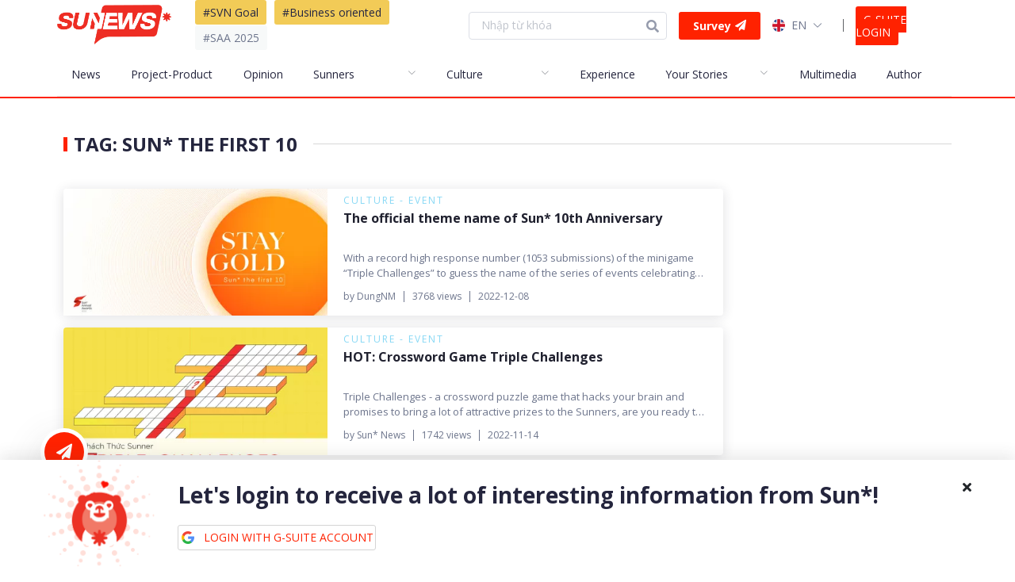

--- FILE ---
content_type: application/javascript; charset=UTF-8
request_url: https://news.sun-asterisk.com/_nuxt/064417586ca375ced14b.js
body_size: 30814
content:
(window.webpackJsonp=window.webpackJsonp||[]).push([[11],{1332:function(t,e,o){"use strict";o.d(e,"b",function(){return a}),o.d(e,"a",function(){return c});o(179);var n=o(9),i=(o(114),o(1292)),s=o.n(i),r=o(293),a=o.n(r)()(function(t,e){if(!e.response)throw e;var o=s()(e.response,["status","statusText","data"]);t({response:o,statusCode:o.status})});function c(t){var e=arguments.length>1&&void 0!==arguments[1]?arguments[1]:"hashId",o=t.match(/^([^/]+(?=-))?-?([^/-]+)$/);return o?Object(n.a)({slug:o[1]},e,o[2]):{}}},1338:function(t,e,o){"use strict";o.d(e,"b",function(){return s}),o.d(e,"a",function(){return r});o(145),o(114),o(394);var n=o(1295),i=o.n(n);function s(t){if(t){var e="^".concat(i()("https://news.sun-asterisk.com/images"),"\\/(.+\\/)?([0-9a-f\\-]{36}\\.(jpg|jpeg|png|gif))$"),o=new RegExp(e,"i"),n=t.getAttribute("data-src");if(o.test(n)){var s=n.match(o)[1],r=n.match(o)[2],a=s.split("x"),c=parseInt(a[0],10),l=parseInt(a[1],10),p=c?2*c:null,u=l?"x".concat(2*l):"",d="".concat(p).concat(u,"/").concat(r," 2x");t.srcset="".concat("https://news.sun-asterisk.com/images","/").concat(d),t.setAttribute("data-srcset","".concat("https://news.sun-asterisk.com/images","/").concat(d))}return t}return""}function r(t){return!!t&&/\.(gif)$/i.test(t)}},1343:function(t,e,o){t.exports=o.p+"img/d13e4c9.gif"},1347:function(t,e,o){"use strict";o.d(e,"b",function(){return n}),o.d(e,"a",function(){return i});o(179),o(114);var n="".concat(window.location.protocol,"//").concat(window.location.host);function i(){var t=arguments.length>0&&void 0!==arguments[0]?arguments[0]:"/";return t.match(/^http(s?):\/\//)?t:"".concat(n,"/").concat(t.replace(/^\/+|\/+$/,""))}},1353:function(t,e,o){var n=o(1371);"string"==typeof n&&(n=[[t.i,n,""]]),n.locals&&(t.exports=n.locals);(0,o(12).default)("56a0ff29",n,!0,{sourceMap:!1})},1354:function(t,e,o){var n=o(1377);"string"==typeof n&&(n=[[t.i,n,""]]),n.locals&&(t.exports=n.locals);(0,o(12).default)("25d4e1e3",n,!0,{sourceMap:!1})},1355:function(t,e,o){var n=o(1381);"string"==typeof n&&(n=[[t.i,n,""]]),n.locals&&(t.exports=n.locals);(0,o(12).default)("25f23195",n,!0,{sourceMap:!1})},1356:function(t,e,o){"use strict";o.d(e,"a",function(){return d}),o.d(e,"b",function(){return m}),o.d(e,"d",function(){return h}),o.d(e,"c",function(){return g}),o.d(e,"e",function(){return p});var n=o(397),i=o.n(n),s=o(1297),r=o.n(s),a=o(398),c=o.n(a),l=o(1347),p=function(t){return r()(t,{length:60})},u=function(t){return r()(t,{length:160})},d=function(t){return t?[{hid:"description",property:"description",content:u(t)},{hid:"og:description",property:"og:description",content:t}]:[]},m=function(t){var e=Object(l.a)("/og-default.jpg"),o=t||e;return"string"==typeof o?{hid:"og:image",property:"og:image",content:t}:c()(o)?[{hid:"og:image",property:"og:image",content:o.url},{hid:"og:image:width",property:"og:image:width",content:o.width},{hid:"og:image:height",property:"og:image:height",content:o.height}]:[]},h=function(t){return r()(t,{length:110})},g=function(t){var e=t.title,o=t.description,n=t.image,s=t.url,r=[{hid:"fb:app_id",property:"fb:app_id",content:"2490449510978054"},{hid:"og:locale",property:"og:locale",content:"vi_VN"},{hid:"og:url",property:"og:url",content:Object(l.a)(s)},{hid:"og:title",property:"og:title",content:e},{hid:"og:type",property:"og:type",content:"website"},{hid:"twitter:title",name:"twitter:title",content:e},{hid:"twitter:card",name:"twitter:card",content:"summary"}];return i()(r,d(o),m(n))}},1364:function(t,e,o){"use strict";var n={props:{link:{type:String,default:"/vi/newest"},showLink:{type:Boolean,default:!0}}},i=(o(1370),o(2)),s=Object(i.a)(n,function(){var t=this,e=t.$createElement,o=t._self._c||e;return o("div",{staticClass:"SectionTitle__title"},[o("div",{staticClass:"SectionTitle__text"},[t._t("default")],2),t._v(" "),o("div",{staticClass:"SectionTitle__strike"}),t._v(" "),t.showLink?o("div",{staticClass:"SectionTitle__link"},[o("nuxt-link",{attrs:{to:t.link}},[t._v("\n            "+t._s(t.$t("postItem.viewAll"))+"\n        ")])],1):t._e()])},[],!1,null,null,null);e.a=s.exports},1369:function(t,e,o){"use strict";o(26),o(23),o(22),o(19),o(24);var n=o(9),i=(o(180),o(10));function s(t,e){var o=Object.keys(t);return Object.getOwnPropertySymbols&&o.push.apply(o,Object.getOwnPropertySymbols(t)),e&&(o=o.filter(function(e){return Object.getOwnPropertyDescriptor(t,e).enumerable})),o}var r={props:{post:{type:Object,required:!0},position:{type:Number,required:!0}},computed:function(t){for(var e=1;e<arguments.length;e++){var o=null!=arguments[e]?arguments[e]:{};e%2?s(o,!0).forEach(function(e){Object(n.a)(t,e,o[e])}):Object.getOwnPropertyDescriptors?Object.defineProperties(t,Object.getOwnPropertyDescriptors(o)):s(o).forEach(function(e){Object.defineProperty(t,e,Object.getOwnPropertyDescriptor(o,e))})}return t}({},Object(i.d)("auth",["user"]),{},Object(i.d)("i18n",["locale"]),{imageStyle:function(){return this.position>2?"HotPostItem__position HotPostItem__position--grey":"HotPostItem__position"}})},a=(o(1376),o(2)),c={components:{HotPostItem:Object(a.a)(r,function(){var t=this,e=t.$createElement,o=t._self._c||e;return o("div",{staticClass:"HotPostItem"},[o("div",{class:t.imageStyle},[t._v("\n        "+t._s(t.position+1)+"\n    ")]),t._v(" "),o("div",{staticClass:"HostPostItem__post"},[o("div",{staticClass:"HotPostItem__title"},[o("nuxt-link",{attrs:{to:"/"+(t.user?t.user.language:t.locale)+t.post.url}},[t._v("\n                "+t._s(t.post.title)+"\n            ")])],1),t._v(" "),o("div",{staticClass:"HotPostItem__view"},[t._v("\n            "+t._s(t.post.views_count)+" "+t._s(t.$t("postItem.views"))+"\n            "),t.post.increase_view?o("span",{staticClass:"text-success"},[t._v("(+"+t._s(t.post.increase_view)+")")]):t._e()])])])},[],!1,null,null,null).exports},props:{posts:{type:Array,required:!1}}},l=(o(1380),Object(a.a)(c,function(){var t=this.$createElement,e=this._self._c||t;return e("div",{staticClass:"HotPost"},[e("div",{staticClass:"HotPost__title"},[this._v("\n        "+this._s(this.$t("postItem.hot"))+"\n    ")]),this._v(" "),e("div",{staticClass:"HotPost__list"},this._l(this.posts,function(t,o){return e("HotPostItem",{key:t.id,attrs:{post:t,position:o}})}),1)])},[],!1,null,null,null));e.a=l.exports},1370:function(t,e,o){"use strict";var n=o(1353);o.n(n).a},1371:function(t,e,o){(t.exports=o(11)(!1)).push([t.i,'.SectionTitle__title{display:flex;align-items:center}.SectionTitle__title:before{content:" ";width:5px;background-color:#f20;height:18px;margin-right:8px}.SectionTitle__text{font-size:20px;font-weight:700;line-height:27px;color:#24253d;text-transform:uppercase}.SectionTitle__strike{height:1px;background-color:#d8d8d8;flex-grow:2;margin:0 10px}.SectionTitle__link a{text-transform:uppercase;height:15px;width:53.63px;color:#f20;font-family:Open Sans;font-size:11px;letter-spacing:2px;line-height:15px;text-align:right;font-weight:400}',""])},1375:function(t,e,o){var n=o(1534);"string"==typeof n&&(n=[[t.i,n,""]]),n.locals&&(t.exports=n.locals);(0,o(12).default)("68fc99d4",n,!0,{sourceMap:!1})},1376:function(t,e,o){"use strict";var n=o(1354);o.n(n).a},1377:function(t,e,o){e=t.exports=o(11)(!1);var n=o(80),i=n(o(1378)),s=n(o(1379));e.push([t.i,".HotPostItem{display:flex;padding:15px 0}.HotPostItem:not(:last-child){border-bottom:1px solid #e4e4e4}.HotPostItem__position{margin-right:17px;display:flex;justify-content:center;align-items:center;flex:0 0 37px;height:37px;background-image:url("+i+");background-repeat:no-repeat;background-position:50%;background-size:contain;color:#fff;font-weight:700;font-size:14px}.HotPostItem__position--grey{background-image:url("+s+")!important}.HotPostItem__title a{color:#24253d;font-size:14px;font-weight:700;text-shadow:0 2px 4px 0 rgba(0,0,0,.5),0 2px 4px 0 rgba(0,0,0,.5);line-height:1.3;margin-bottom:15px;text-decoration:none;display:inline-block}.HotPostItem__view{color:#6d758c;font-size:12px}.HotPostItem__icon-star{font-size:16px}",""])},1378:function(t,e,o){t.exports=o.p+"img/25404de.png"},1379:function(t,e,o){t.exports=o.p+"img/407738d.png"},1380:function(t,e,o){"use strict";var n=o(1355);o.n(n).a},1381:function(t,e,o){(t.exports=o(11)(!1)).push([t.i,".HotPost__title{font-size:17px;font-weight:700;color:#24253d;text-transform:uppercase}",""])},1397:function(t,e,o){"use strict";o.d(e,"b",function(){return r}),o.d(e,"a",function(){return a}),o.d(e,"c",function(){return c}),o.d(e,"e",function(){return i}),o.d(e,"d",function(){return s});var n=o(1347),i={en:"Sun* News - The internal digital news site of the Sun Asterisk Inc.",vi:"Sun* News - Trang tin điện tử nội bộ Tập đoàn Sun Asterisk",jp:"Sun* News - Sun Asterisk Inc.の内部デジタルニュースサイト。"},s={vi:"Sun* News - Trang tin điện tử nội bộ Tập đoàn Sun Asterisk. Đời sống, con người, góc nhìn, công nghệ đang phát triển của Tập đoàn Sun Asterisk",en:"Sun* News - The internal digital news site of Sun Asterisk Inc. The life, the people, the viewpoint, the developing technology of Sun Asterisk Inc.",jp:"Sun* News - Sun Asterisk Inc.の内部デジタルニュースサイト。SunAsterisk Inc.の生活、人々、視点、開発技術"},r="Sun* News",a="Sun*, Sun* News, Sun News, Sun Asterisk, Sun Asterisk News",c=Object(n.a)("/og-default.jpg")},1533:function(t,e,o){"use strict";var n=o(1375);o.n(n).a},1534:function(t,e,o){(t.exports=o(11)(!1)).push([t.i,'.PostSliderItem{width:100%}.PostSliderItem__wraper{line-height:0;box-shadow:0 6px 23px 0 rgba(60,60,60,.2);border-radius:2.25px;overflow:hidden;margin-bottom:10.5px;cursor:pointer;position:relative}.PostSliderItem__wraper:hover .PostSliderItem__img{transform:scale(1.05)}.PostSliderItem__share-btn{position:absolute;top:0;right:0;color:#fff;border:1px solid #84909f;border-radius:1px;background-color:rgba(36,37,61,.53);display:inline-block;padding:7px 6px;font-size:12px;margin-bottom:17px;cursor:pointer}.PostSliderItem__img{display:block;width:100%;height:100%;background-repeat:no-repeat;background-position:50%;background-size:cover;transition:all .4s ease}.PostSliderItem__img img{width:100%;height:auto}.PostSliderItem__title{margin-bottom:15px}.PostSliderItem__title a{text-decoration:none;line-height:1.5;font-weight:700;font-size:17px;color:#20212f;display:block;max-height:51px;min-height:51px;display:-webkit-box;-webkit-line-clamp:2;\n      /*! autoprefixer: ignore next */-webkit-box-orient:vertical;overflow:hidden;text-overflow:ellipsis}@-moz-document url-prefix(){.PostSliderItem__title a{overflow:hidden;position:relative;max-height:51px}.PostSliderItem__title a:before{background:transparent;bottom:0;position:absolute;right:0;float:right;content:"\\2026";margin-left:-3rem;width:3rem}.PostSliderItem__title a:after{content:"";background:transparent;position:absolute;height:50px;width:100%;z-index:1}}.PostSliderItem__title a:before{right:-8px}.PostSliderItem__info{font-size:12px;color:#6d758c;line-height:1.5;display:flex;align-items:center;padding-bottom:15px}.PostSliderItem__info span:first-child{max-width:60%!important}.PostSliderItem__info a{font-size:12px;color:#6d758c;text-decoration:none;max-height:18px;min-height:18px;display:-webkit-box;-webkit-line-clamp:1;\n      /*! autoprefixer: ignore next */-webkit-box-orient:vertical;overflow:hidden;text-overflow:ellipsis}@-moz-document url-prefix(){.PostSliderItem__info a{overflow:hidden;position:relative;max-height:18px}.PostSliderItem__info a:before{background:#fff;bottom:0;position:absolute;right:0;float:right;content:"\\2026";margin-left:-3rem;width:3rem}.PostSliderItem__info a:after{content:"";background:#fff;position:absolute;height:50px;width:100%;z-index:1}}.PostSliderItem__strike{width:1px;height:12px;background-color:#cacdd5;display:inline-block;margin:0 10px}@media only screen and (min-width:768px){.PostSliderItem{box-sizing:border-box}.PostSliderItem__wraper{margin:0 10px 20px}.PostSliderItem__title{padding:0 10px}.PostSliderItem__title a{max-height:76.5px;min-height:76.5px;display:-webkit-box;-webkit-line-clamp:3;\n        /*! autoprefixer: ignore next */-webkit-box-orient:vertical;overflow:hidden;text-overflow:ellipsis}@-moz-document url-prefix(){.PostSliderItem__title a{overflow:hidden;position:relative;max-height:76.5px}.PostSliderItem__title a:before{background:transparent;bottom:0;position:absolute;right:0;float:right;content:"\\2026";margin-left:-3rem;width:3rem}.PostSliderItem__title a:after{content:"";background:transparent;position:absolute;height:50px;width:100%;z-index:1}}.PostSliderItem__info{margin:0 10px}}@media only screen and (min-width:992px){.PostSliderItem__wraper{margin:0 20px 20px}.PostSliderItem__title{padding:0 20px}.PostSliderItem__title a{max-height:51px;min-height:51px;display:-webkit-box;-webkit-line-clamp:2;\n      /*! autoprefixer: ignore next */-webkit-box-orient:vertical;overflow:hidden;text-overflow:ellipsis}@-moz-document url-prefix(){.PostSliderItem__title a{overflow:hidden;position:relative;max-height:51px}.PostSliderItem__title a:before{background:transparent;bottom:0;position:absolute;right:0;float:right;content:"\\2026";margin-left:-3rem;width:3rem}.PostSliderItem__title a:after{content:"";background:transparent;position:absolute;height:50px;width:100%;z-index:1}}.PostSliderItem__info{margin:0 20px}}@media only screen and (min-width:1280px){.PostSliderItem__wraper{margin:0 15px 10.5px}.PostSliderItem__title{padding:0 15px}.PostSliderItem__info{margin:0 15px}.PostSliderItem__info span:first-child{max-width:50%!important}}',""])},1570:function(t,e,o){var n=o(1955);"string"==typeof n&&(n=[[t.i,n,""]]),n.locals&&(t.exports=n.locals);(0,o(12).default)("681c0ab0",n,!0,{sourceMap:!1})},1571:function(t,e,o){var n=o(1957);"string"==typeof n&&(n=[[t.i,n,""]]),n.locals&&(t.exports=n.locals);(0,o(12).default)("0fd63ab6",n,!0,{sourceMap:!1})},1572:function(t,e,o){var n=o(1959);"string"==typeof n&&(n=[[t.i,n,""]]),n.locals&&(t.exports=n.locals);(0,o(12).default)("05c074f0",n,!0,{sourceMap:!1})},1573:function(t,e,o){var n=o(1961);"string"==typeof n&&(n=[[t.i,n,""]]),n.locals&&(t.exports=n.locals);(0,o(12).default)("f46bd2ec",n,!0,{sourceMap:!1})},1574:function(t,e,o){var n=o(1963);"string"==typeof n&&(n=[[t.i,n,""]]),n.locals&&(t.exports=n.locals);(0,o(12).default)("65a1d6ba",n,!0,{sourceMap:!1})},1575:function(t,e,o){var n=o(1965);"string"==typeof n&&(n=[[t.i,n,""]]),n.locals&&(t.exports=n.locals);(0,o(12).default)("42051ab0",n,!0,{sourceMap:!1})},1576:function(t,e,o){var n=o(1967);"string"==typeof n&&(n=[[t.i,n,""]]),n.locals&&(t.exports=n.locals);(0,o(12).default)("6ca6a82e",n,!0,{sourceMap:!1})},1577:function(t,e,o){var n=o(1969);"string"==typeof n&&(n=[[t.i,n,""]]),n.locals&&(t.exports=n.locals);(0,o(12).default)("6b3549bc",n,!0,{sourceMap:!1})},1578:function(t,e,o){var n=o(1971);"string"==typeof n&&(n=[[t.i,n,""]]),n.locals&&(t.exports=n.locals);(0,o(12).default)("4570d018",n,!0,{sourceMap:!1})},1579:function(t,e,o){var n=o(1973);"string"==typeof n&&(n=[[t.i,n,""]]),n.locals&&(t.exports=n.locals);(0,o(12).default)("8a51e394",n,!0,{sourceMap:!1})},1580:function(t,e,o){var n=o(1975);"string"==typeof n&&(n=[[t.i,n,""]]),n.locals&&(t.exports=n.locals);(0,o(12).default)("cf0fd5b8",n,!0,{sourceMap:!1})},1581:function(t,e,o){var n=o(1977);"string"==typeof n&&(n=[[t.i,n,""]]),n.locals&&(t.exports=n.locals);(0,o(12).default)("751c1c80",n,!0,{sourceMap:!1})},1582:function(t,e,o){var n=o(1979);"string"==typeof n&&(n=[[t.i,n,""]]),n.locals&&(t.exports=n.locals);(0,o(12).default)("ee8a6d6c",n,!0,{sourceMap:!1})},1583:function(t,e,o){var n=o(1985);"string"==typeof n&&(n=[[t.i,n,""]]),n.locals&&(t.exports=n.locals);(0,o(12).default)("4ce31a86",n,!0,{sourceMap:!1})},1584:function(t,e,o){var n=o(1987);"string"==typeof n&&(n=[[t.i,n,""]]),n.locals&&(t.exports=n.locals);(0,o(12).default)("341cf0a9",n,!0,{sourceMap:!1})},1585:function(t,e,o){var n=o(1989);"string"==typeof n&&(n=[[t.i,n,""]]),n.locals&&(t.exports=n.locals);(0,o(12).default)("39d328f0",n,!0,{sourceMap:!1})},1589:function(t,e,o){"use strict";o(26),o(23),o(22),o(19),o(24),o(145);var n=o(9),i=o(10),s=o(6),r=o.n(s),a=o(1293),c=o.n(a),l=o(1300),p=o(1338);function u(t,e){var o=Object.keys(t);return Object.getOwnPropertySymbols&&o.push.apply(o,Object.getOwnPropertySymbols(t)),e&&(o=o.filter(function(e){return Object.getOwnPropertyDescriptor(t,e).enumerable})),o}var d={props:{post:{type:Object,required:!0}},data:function(){return{appDomain:null,loading:!0}},computed:function(t){for(var e=1;e<arguments.length;e++){var o=null!=arguments[e]?arguments[e]:{};e%2?u(o,!0).forEach(function(e){Object(n.a)(t,e,o[e])}):Object.getOwnPropertyDescriptors?Object.defineProperties(t,Object.getOwnPropertyDescriptors(o)):u(o).forEach(function(e){Object.defineProperty(t,e,Object.getOwnPropertyDescriptor(o,e))})}return t}({},Object(i.d)("auth",["user"]),{},Object(i.d)("i18n",["locale"])),mounted:function(){var t=this;this.appDomain="https://news.sun-asterisk.com",this.setSrcsetImage(this.$el.querySelector("img"));var e=function(){t.loading=!1};this.$el.addEventListener("load",e),this.$once("hook:destroyed",function(){t.$el.removeEventListener("load",e)}),c()(this.$el.querySelector(".PostSliderItem__img-src"),{threshold:.1}).observe()},updated:function(){this.setSrcsetImage(this.$el.querySelector("img"))},methods:{share:function(){var t=this,e=arguments.length>0&&void 0!==arguments[0]?arguments[0]:"",o=this.user?this.user.language:this.$store.state.i18n.locale;l.load().then(function(){l.init({appId:"2490449510978054"}),l.ui({method:"share",href:"".concat(t.appDomain,"/").concat(o).concat(t.post.url)}).then(function(o){if(void 0!==o){var n={post_id:t.post.id,user_id:t.user?t.user.id:null,image_uuid:e?e.split(".")[0]:t.post.bannerImage?t.post.bannerImage.data.uuid:""};r.a.post("post/sharefb",n).then(function(){t.$store.commit("post/incrementTimesShare")})}})})},shareFacebook:function(){this.share()},setSrcsetImage:p.b}},m=(o(1533),o(2)),h=Object(m.a)(d,function(){var t=this,e=t.$createElement,n=t._self._c||e;return n("div",{staticClass:"PostSliderItem"},[n("div",{staticClass:"PostSliderItem__wraper"},[t.post.bannerImage?n("nuxt-link",{staticClass:"PostSliderItem__img",attrs:{to:"/"+(t.user?t.user.language:t.locale)+t.post.url,title:t.post.title}},[n("img",{staticClass:"PostSliderItem__img-src",attrs:{src:o(1343),"data-src":t.post.bannerImage.data.origin_path,alt:t.post.title}})]):t._e(),t._v(" "),t.post.is_public?n("div",{staticClass:"PostSliderItem__share-btn",on:{click:function(e){return e.preventDefault(),t.shareFacebook(e)}}},[t._v("\n            "+t._s(t.$t("postItem.share"))+" "),n("i",{staticClass:"fas fa-share-alt"})]):t._e()],1),t._v(" "),n("div",{staticClass:"PostSliderItem__title"},[n("nuxt-link",{attrs:{to:"/"+(t.user?t.user.language:t.locale)+t.post.url,title:t.post.title}},[t._v("\n            "+t._s(t.post.title)+"\n        ")])],1),t._v(" "),n("div",{staticClass:"PostSliderItem__info"},[n("span",[t.post.user.data.is_collaborator?n("nuxt-link",{attrs:{to:"/"+(t.user?t.user.language:t.$store.state.i18n.locale)+"/authors?collaborator="+t.post.user.data.id}},[t._v("\n                "+t._s(t.$t("postItem.by"))+" "+t._s(t.post.user.data.pseudonym?t.post.user.data.pseudonym:t.post.user.data.name)+"\n            ")]):n("nuxt-link",{attrs:{to:"/users/"+t.post.slug_name_author+"/posts"}},[t._v("\n                "+t._s(t.$t("postItem.by"))+" "+t._s(t.post.name_author)+"\n            ")])],1),t._v(" "),n("span",{staticClass:"PostSliderItem__strike"}),t._v(" "),n("span",[t._v("\n            "+t._s(t.post.views_count)+" "+t._s(t.$t("postItem.views"))+"\n        ")])])])},[],!1,null,null,null);e.a=h.exports},1594:function(t,e){t.exports="[data-uri]"},1595:function(t,e){t.exports="[data-uri]"},1951:function(t,e,o){t.exports=o.p+"img/2908388.svg"},1952:function(t,e,o){t.exports=o.p+"img/7727d8e.svg"},1953:function(t,e,o){t.exports=o.p+"img/89ffaa2.svg"},1954:function(t,e,o){"use strict";var n=o(1570);o.n(n).a},1955:function(t,e,o){(t.exports=o(11)(!1)).push([t.i,".avatar-user{border-radius:50%}",""])},1956:function(t,e,o){"use strict";var n=o(1571),i=o.n(n);e.default=i.a},1957:function(t,e,o){(e=t.exports=o(11)(!1)).push([t.i,".name_1WWZK{max-width:200px;overflow:hidden;white-space:nowrap;text-overflow:ellipsis}",""]),e.locals={name:"name_1WWZK"}},1958:function(t,e,o){"use strict";var n=o(1572);o.n(n).a},1959:function(t,e,o){(t.exports=o(11)(!1)).push([t.i,".suggestion-container{z-index:9999;max-height:300px;position:absolute;background:#fff;overflow-y:hidden;overflow-x:hidden;overflow:auto;box-shadow:0 0 5px rgba(27,31,35,.1)}.suggestion-container__item{display:flex;align-items:center;height:50px;padding:5px 10px;border-bottom:1px solid #dfe2e5}.suggestion-container__item.active{background:#e8f5fd;color:#1da1f2;cursor:pointer}",""])},1960:function(t,e,o){"use strict";var n=o(1573);o.n(n).a},1961:function(t,e,o){(t.exports=o(11)(!1)).push([t.i,".content-footer{padding-top:10px}.content-footer span{margin-right:10px;color:#f20;font-size:13px;line-height:18px;cursor:pointer}.content-footer span:last-child{margin-right:0;color:#6d758c}.content-footer__time{cursor:default!important}.content-footer__reviewing{padding-top:20px}.content-footer__own-reaction{width:70px!important;background-color:#ffe8e8;border-radius:30%;font-size:12px;text-align:center}",""])},1962:function(t,e,o){"use strict";var n=o(1574);o.n(n).a},1963:function(t,e,o){(t.exports=o(11)(!1)).push([t.i,".comment-translate-button{color:#385898!important;float:right;cursor:pointer;text-decoration:none}.comment-list-reaction{cursor:pointer;display:flex;position:absolute;right:0}.comment-list-reaction__total-reaction{padding-top:10px;font-size:13px;line-height:18px;color:#6d758c}.comment-list-reaction__image{margin-top:-6px;margin-right:2px}.comment-list-reaction div:last-child{margin-right:0}.post-comments__comment-content__item{display:flex}.content-right{width:100%}@media only screen and (min-width:360px){.emotion-image{width:20px}.emotion-image-love_reactive{margin-top:-6.5px}}@media only screen and (min-width:768px){.emotion-image{width:29px}.emotion-image-love_reactive{margin-top:-9.5px}}",""])},1964:function(t,e,o){"use strict";var n=o(1575);o.n(n).a},1965:function(t,e,o){(t.exports=o(11)(!1)).push([t.i,'.line-reaction{margin-top:-1px}.post-comments__form{margin:31px 0 0}.post-comments__form .text-comment{flex-grow:2;margin:0 0 25px 25px}.post-comments__form .text-comment textarea{resize:none;width:100%;border:none;border-bottom:1px solid #e4e4e4;color:#939393;font-size:16px;padding:20px 0 0}.post-comments__form .text-comment textarea:focus{outline:none}.post-comments__form .btn{display:inline-block;margin-bottom:0;font-weight:400;text-align:center;white-space:nowrap;vertical-align:middle;touch-action:manipulation;cursor:pointer;background-image:none;border:1px solid transparent;padding:6px 12px;font-size:14px;line-height:1.42857143;border-radius:4px;-webkit-user-select:none;-moz-user-select:none;-ms-user-select:none;user-select:none}.post-comments__form .btn-comment{color:#fff;background-color:#f20;width:130px;height:40px}.post-comments__form .btn-comment span{font-size:19px}.post-comments__form .btn-comment:hover{background-color:none!important}.post-comments__form .btn:focus{outline:none}.post-comments__form .btn-discard{width:130px;height:40px;margin-right:10px}.post-comments__form .btn-discard span{font-size:19px}.post-comments__comment-content__item{margin-top:30px}.post-comments__comment-content__item:hover .comment-tools{visibility:visible}.post-comments__comment-content__item .content-right{margin-top:10px}.post-comments__comment-content__item .content-right .content-header{position:relative;border-radius:3px;background-color:#f7f9f9;padding:25px}.post-comments__comment-content__item .content-right .content-header:before{content:"";position:absolute;left:10px;top:-8px;border-bottom:9px solid #f7f9f9;border-left:10px solid transparent;border-right:10px solid transparent}.post-comments__comment-content__item .content-right .content-header .owner-comment{color:#20212f;font-size:16px;font-weight:700;line-height:22px;margin-bottom:10px}.post-comments__comment-content__item .content-right .content-header .text-comment{color:#20212f;font-size:16px;line-height:22px;word-break:break-word}.post-comments__comment-content__item .content-right .user-mention{color:#6499ec;cursor:pointer}.post-comments__comment-content__item .comment-tools{margin-left:5px;visibility:hidden;cursor:pointer}.post-comments__comment-content__item .content-deleted{width:100%;margin-left:25px;border-radius:3px;background-color:#f7f9f9;padding:20px}.post-comments__comment-content__item .content-deleted .el-alert{width:100%;margin:0;padding:0;position:relative;overflow:hidden;opacity:1;display:flex;align-items:center;transition:opacity .2s}.post-comments__comment-content__item .content-deleted .el-alert__title{margin-left:5px;font-size:17px;line-height:18px}.post-comments__comment-content__item .content-deleted .el-alert--info{background-color:#f7f9f9;color:#909399}.post-comments__comment-component{margin-top:30px}.post-comments .comment-reply{margin-left:60px}.post-comments .comment-bottom{position:absolute;margin-top:-50px}.post-no-login{margin-top:50px;padding-bottom:15px}.el-dropdown-menu .icon-comment-tools{padding-right:0!important;margin-right:0!important}@media only screen and (max-width:595px){.post-comments__form{margin:31px 0 0}.post-comments .el-alert__title,.post-comments .text-comment{font-size:14px!important}.post-comments .comment-form__actions{margin:16px 0 0}.post-comments .comment-form__actions .btn{min-width:70px}.post-comments .comment-form__actions .btn span{font-size:14px}}@media only screen and (min-width:1280px){.post-comments__comment-content__item .content-right{margin-left:20px}.post-comments__comment-content__item .content-right .content-header:before{display:none}}',""])},1966:function(t,e,o){"use strict";var n=o(1576);o.n(n).a},1967:function(t,e,o){(t.exports=o(11)(!1)).push([t.i,".user-poll-question__content{text-align:left}.user-poll-question__box{width:100%!important;overflow:hidden;border:1px solid #e5e5e5;border-radius:3px;padding:25px 15px;margin:0 auto;background-color:#fefefe;box-shadow:0 0 40px rgba(0,0,0,.05)}.user-poll-question__header{color:#f96b1a;font-family:Arial;font-size:13px;font-weight:700;line-height:18px;margin-bottom:5px;text-transform:uppercase}.user-poll-question__title{color:#222;font-family:Arial;font-size:22px;font-weight:700;line-height:inherit;padding:0 100px 0 0;text-decoration:none}.user-poll-question__warning{font-size:13px;line-height:18px;color:#999;margin-bottom:10px;margin-top:5px}.user-poll-question__option .option-item{display:block;padding-bottom:7px;padding-left:15px;z-index:0;margin-bottom:10px;background-color:#e8e8e8;border-radius:5px;font-size:13px;font-weight:700;line-height:18px;color:#888;position:relative}.user-poll-question__option .option-item .option-input{cursor:pointer;margin:10px 10px 0 0}.user-poll-question__option .option-item .option-label{cursor:pointer}.user-poll-question__option .option-item .option-percent{display:block;height:100%;position:absolute;top:0;left:0;background-color:#ffd6bf;z-index:-1;border-top-left-radius:6px;border-bottom-left-radius:6px}.user-poll-question__footer{margin-top:30px}.user-poll-question__submit{color:#fff!important;text-transform:uppercase;background-color:#f96b1a}.user-poll-question__result,.user-poll-question__submit{display:inline-block;height:38px;padding:0 20px;line-height:38px;border-radius:50px;font-size:14px;font-weight:700;cursor:pointer}.user-poll-question__result{color:#555}.user-poll-question__active-option{background-color:#ece8db!important;color:#000}",""])},1968:function(t,e,o){"use strict";var n=o(1577);o.n(n).a},1969:function(t,e,o){(t.exports=o(11)(!1)).push([t.i,".count-down-timer__end{line-height:40px;padding:0 10px;border-radius:99px;background-color:#f20;color:#fff;font-weight:700}.count-down-timer__timer{line-height:40px}.count-down-timer__timer span{line-height:40px;font-size:15px}.count-down-timer__time{display:inline-block;padding:0 10px;border-radius:99px;background-color:rgba(46,232,158,.1)}",""])},1970:function(t,e,o){"use strict";var n=o(1578);o.n(n).a},1971:function(t,e,o){(t.exports=o(11)(!1)).push([t.i,".Banner_post{display:none;margin-top:20px;margin-bottom:20px;height:98px}.Banner_post a{display:block;width:100%;height:100%;background-repeat:no-repeat;background-position:50%;background-size:cover;margin:0 auto}@media only screen and (min-width:1280px){.Banner_post{display:block;max-width:1120px;height:83px}}@media only screen and (min-width:1380px){.Banner_post{height:87px}}@media only screen and (min-width:1440px){.Banner_post{max-width:1230px;height:90px}}@media only screen and (min-width:1490px){.Banner_post{max-width:1230px;height:96px}}",""])},1972:function(t,e,o){"use strict";var n=o(1579);o.n(n).a},1973:function(t,e,o){(t.exports=o(11)(!1)).push([t.i,".img[data-v-9438314c]{background-repeat:no-repeat;vertical-align:middle;width:65px;height:65px;border-radius:50%;margin:25px}.info-author[data-v-9438314c]{display:flex;align-items:center;grid-column:4 span}.all[data-v-9438314c]{display:grid;grid-template-columns:repeat(5,1fr)}.view[data-v-9438314c]{grid-column:1 span}.el-button--small.is-round[data-v-9438314c]{padding:10px 28px;size:14px;margin:39px}.text-name[data-v-9438314c]{font-weight:700;font-size:19px}.post[data-v-9438314c]{color:#6d758c;font-size:13px}",""])},1974:function(t,e,o){"use strict";var n=o(1580);o.n(n).a},1975:function(t,e,o){(t.exports=o(11)(!1)).push([t.i,'@charset "UTF-8";.blueimp-gallery a.close,.blueimp-gallery a.close:hover,.blueimp-gallery a.next,.blueimp-gallery a.next:hover,.blueimp-gallery a.prev,.blueimp-gallery a.prev:hover{color:#fff}.image-gallery{float:left;background-size:cover;background-repeat:no-repeat;background-position:50%;border:1px solid #ebebeb;margin:5px}.post-related .el-dialog{margin-top:0!important;margin-bottom:0;display:flex;flex-direction:column}.post-related .el-dialog__header{text-align:center;padding-bottom:20px;order:2}.post-related .el-dialog__headerbtn{position:static}.post-related .el-dialog__body{padding:0 20px;height:calc(100vh - 60px);overflow-y:auto}.post-related .vue-affix{z-index:2}.post-related__side-wraper{width:165px;position:absolute;left:-190px}.post-related__action{box-sizing:border-box;padding-right:75px}.post-related__btn-login{border:1px solid #e4e4e4;background-color:#8b0000}.post-related__canNotView{margin-top:30px;padding:15px 0;border:1px solid green;background-color:#8b0000}.post-related__text-notification{margin-top:30px}.post-related .post-related-content{position:relative;max-width:750px;width:100%;margin:0 auto}.post-related .post-related-content__single-header{margin:0;padding:40px 0 10px;text-align:center}.post-related .post-related-content__single-header .post-category a{text-decoration:none;text-transform:uppercase;color:#2ec187;letter-spacing:2px;font-size:12px;line-height:17px}.post-related .post-related-content__single-header .post-title{font-size:30px;line-height:40px;text-align:left;margin-bottom:10px;font-weight:700;color:#20212f;word-break:break-word}.post-related .post-related-content__single-header .post-meta{display:block;border-top:1px solid #e4e4e4;border-bottom:1px solid #e4e4e4;color:#888;width:100%;text-align:left;padding:13px 0;margin:15px 0}.post-related .post-related-content__single-header .post-meta i.fa{margin:0 5px 0 0;display:inline-block}.post-related .post-related-content__single-header .post-meta span{padding:0 12px 0 0;color:#6d758c;font-family:Open Sans;font-size:12px;line-height:17px}.post-related .post-related-content__single-header .post-meta span a{text-decoration:none}.post-related .post-related-content__single-header .single-subtitle{text-transform:none;color:#20212f;font-style:normal;font-weight:700;margin:0 0 15px;font-size:16px}.post-related .post-related-content__single-header .single-subtitle p{font-size:18px;text-align:justify;line-height:1.5;word-break:break-word}.post-related .post-related-content__body{height:300px;position:relative;word-break:break-word;overflow:hidden;-webkit-mask-image:linear-gradient(180deg,#000 60%,transparent);mask-image:linear-gradient(180deg,#000 60%,transparent)}.post-related .post-related-content__body__col-10{padding-top:10px}.post-related .post-related-content__body__col-2{width:100%}.post-related .post-related-content__body-extend{position:relative;word-break:break-word;overflow:hidden}.post-related .post-related-content__body-extend__col-10{padding-top:10px}.post-related .post-related-content__body-extend__col-2{width:100%}.post-related__post-category{margin:0 auto 50px;padding:70px 15px 60px;background-color:#f7f9f9}.post-related__PopUp{height:186px;box-shadow:0 -7px 17px 0 rgba(60,60,60,.1);box-sizing:border-box;position:fixed;bottom:0;left:0;z-index:99;background-color:#fff;width:100vw;transition:all .4s ease}.post-related__PopUp__btn-login{background-color:#fff8dc!important;margin:30px auto;border:1px solid #d4d4d4;border-radius:3px;color:#f20!important;font-size:13px;text-decoration:none;padding:5px 0;display:flex;justify-content:center;align-items:center;width:250px;cursor:pointer}.post-related__PopUp__btn-login img{object-fit:contain;margin-right:10px}.post-related:not(:last-child) .post-related__line-finish{height:5px;background-color:#f3f3f3;margin:0 50px}.post-related .hcn{left:0;right:0;top:350px}.post-related .hcn .block-continue{position:relative;text-align:center;margin-top:-20px}.post-related .hcn .block-continue__btn-continue{height:40px;width:122px;border:1px solid #d4d4d4;border-radius:3px;color:#f20}.post-related .hcn:not(:last-child){margin-bottom:30px}iframe{width:100%!important}.image-content{margin-top:10px;width:100%;height:100%;cursor:pointer;box-sizing:border-box;object-fit:cover}.image-caption{border:none;text-align:center;font-size:14px;margin:-5px 0 0;line-height:100%;height:auto;font-style:italic!important;font-size:16px;line-height:1.4;padding-top:10px}.name-author{text-align:right;margin-top:35px;margin-bottom:35px;font-weight:700}.editor-galleries-slide{position:fixed;left:0;top:0;z-index:1030;width:100%;height:100%;background-color:#212121}.PostCreator__text .ck-content h1{font-size:30px;margin-bottom:20px;font-weight:700}.PostCreator__text .ck-content h2{font-size:20px;line-height:1.4;margin-bottom:15px;font-weight:700}.PostCreator__text .ck-content h3{font-size:18px;line-height:1.4;margin-bottom:13px}.PostCreator__text .ck-content h4{font-size:17px;line-height:1.4;margin-bottom:10px}.PostCreator__text .ck-content p{line-height:1.7;margin-bottom:10px;text-align:justify;font-size:16px}.PostCreator__text .ck-content b,.PostCreator__text .ck-content strong{font-weight:700!important;font-size:inherit}.PostCreator__text .ck-content em,.PostCreator__text .ck-content i{font-style:italic!important;font-size:inherit}.PostCreator__text .ck-content a{color:#f20!important;font-size:inherit}.PostCreator__text .ck-content ul{list-style-type:disc!important;padding-left:15px;margin-bottom:10px}.PostCreator__text .ck-content ul li{line-height:1.5;margin-bottom:10px;font-size:16px}.PostCreator__text .ck-content ol{list-style:decimal;padding-left:15px;margin-bottom:10px}.PostCreator__text .ck-content ol li{line-height:1.5;margin-bottom:10px;font-size:16px}.PostCreator__text .ck-content ol li ul{margin:5px 0 25px 20px}.PostCreator__text .ck-content iframe{width:100%!important;height:450px!important}.PostCreator__text .ck-content table{margin-bottom:15px;width:100%}.PostCreator__text .ck-content td{border:1px solid #d2d2d2;line-height:2.5;padding-left:3px;vertical-align:top;font-size:16px}.PostCreator__text .ck-content blockquote{border:none;display:block;margin:30px auto;max-width:600px;padding:70px 0 20px;position:relative}.PostCreator__text .ck-content blockquote:before{background-color:#111;border-radius:50%;color:#fff;content:"“";display:block;font-family:georgia,serif;font-size:80px;height:50px;left:50%;line-height:50px;margin:0 0 0 -15px;padding:20px 0 0;position:absolute;text-align:center;top:10px;width:50px}.LayoutOne{height:auto;width:100%;line-height:0}.LayoutOne img{width:auto;height:auto;max-width:100%;position:relative;margin:0 auto;display:block}.LayoutTwo{margin:0 auto 20px;grid-column-gap:2.5px;-webkit-column-gap:2.5px;column-gap:2.5px;max-width:750px;width:100%}.LayoutTwo__full,.LayoutTwo__half{height:auto;margin-bottom:10px;width:100%}.LayoutThree{margin:0 auto 20px;grid-column-gap:2.5px;-webkit-column-gap:2.5px;column-gap:2.5px;max-width:750px;width:100%}.LayoutThree__full,.LayoutThree__half{height:auto;margin-bottom:10px;width:100%}.LayoutFive,.LayoutFour{width:100%;box-sizing:border-box;margin:0 auto 20px;grid-column-gap:5px;-webkit-column-gap:5px;column-gap:5px}.LayoutFive__three,.LayoutFive__two,.LayoutFour__three,.LayoutFour__two{height:auto;margin-bottom:10px;width:100%}.LayoutSix{width:100%;height:auto;box-sizing:border-box;margin:0 auto 20px;display:grid;grid-column-gap:5px;-webkit-column-gap:5px;column-gap:5px}.LayoutSix__half{margin-bottom:5px;width:100%;height:auto}@media only screen and (min-width:768px){.post-related .el-dialog{margin-top:50px!important;display:block}.post-related .el-dialog__header{text-align:center}.post-related .el-dialog__headerbtn{position:absolute}.post-related .el-dialog__body{padding:0 20px 30px;height:calc(100vh - 160px)}.post-related .el-dialog__body::-webkit-scrollbar{width:5px}.post-related .el-dialog__body::-webkit-scrollbar-track{border-radius:7px;background-color:hsla(0,0%,100%,.5)}.post-related .el-dialog__body::-webkit-scrollbar-thumb{background-color:rgba(230,57,70,.8);border-radius:7px}.post-related .el-dialog__body::-webkit-scrollbar-thumb:hover{cursor:pointer;background-color:rgba(230,57,70,.8)}}@media only screen and (min-width:992px){.LayoutTwo{display:grid;grid-template-columns:repeat(2,1fr);margin:0 auto 20px;grid-column-gap:2.5px;-webkit-column-gap:2.5px;column-gap:2.5px;width:750px;max-width:750px;width:100%}.LayoutTwo__full{grid-column:2 span;height:375px;margin-bottom:5px}.LayoutTwo__half{grid-column:1 span;height:375px;width:375px}.LayoutThree{display:grid;grid-template-columns:repeat(2,1fr);margin:0 auto 20px;grid-column-gap:2.5px;-webkit-column-gap:2.5px;column-gap:2.5px;width:750px}.LayoutThree__full{grid-column:2 span;height:375px}.LayoutThree__half{grid-column:1 span;height:375px;margin-bottom:5px;width:375px}.LayoutFive,.LayoutFour{width:750px;height:750px;box-sizing:border-box;margin:0 auto 20px;display:grid;grid-template-columns:repeat(5,1fr);grid-column-gap:5px;-webkit-column-gap:5px;column-gap:5px}.LayoutFive__three,.LayoutFour__three{grid-column:span 3;height:375px;margin-bottom:5px}.LayoutFive__two,.LayoutFour__two{grid-column:span 2;height:375px}.LayoutSix{width:750px;height:750px;box-sizing:border-box;margin:0 auto 20px;display:grid;grid-template-columns:repeat(2,1fr);grid-column-gap:5px;-webkit-column-gap:5px;column-gap:5px}.LayoutSix__half{grid-column:span 1;height:375px;margin-bottom:5px}}',""])},1976:function(t,e,o){"use strict";var n=o(1581);o.n(n).a},1977:function(t,e,o){(t.exports=o(11)(!1)).push([t.i,".post-related .el-dialog__wrapper{background-color:transparent}.post-related .el-dialog{width:100%;border-radius:5px}.post-related .el-dialog .el-dialog__body{height:auto}@media only screen and (min-width:768px){.post-related .el-dialog{width:650px}}@media only screen and (min-width:992px){.post-related .el-dialog{width:900px}}",""])},1978:function(t,e,o){"use strict";var n=o(1582);o.n(n).a},1979:function(t,e,o){e=t.exports=o(11)(!1);var n=o(80),i=n(o(1980)),s=n(o(1981)),r=n(o(1982)),a=n(o(1983)),c=n(o(1594)),l=n(o(1595));e.push([t.i,'@charset "UTF-8";.box-collaborator{box-shadow:0 3px 7px 0 rgba(32,33,47,.14);height:112px;margin-top:28px;margin-bottom:30px}.name-author a{text-decoration:none}.line{height:1px;background-color:#e4e4e4}.line-tag{margin-bottom:15px}.blueimp-gallery a.close,.blueimp-gallery a.close:hover,.blueimp-gallery a.next,.blueimp-gallery a.next:hover,.blueimp-gallery a.prev,.blueimp-gallery a.prev:hover{color:#fff}.image-gallery{float:left;background-size:cover;background-repeat:no-repeat;background-position:50%;border:1px solid #ebebeb;margin:5px}.fix-bottom{bottom:0}.fixed-item{position:fixed;right:0;left:0;z-index:1030}.post-detail__reaction-value{color:#f20!important}.post-detail .vue-affix{z-index:2}.post-detail .affix-bottom{top:30px!important}.post-detail__side-wraper{width:165px;position:absolute;left:-190px}.post-detail__action{box-sizing:border-box}.post-detail__divide{width:100%;height:1px;background-color:#e9eaf2;margin-bottom:14px;display:none}.post-detail__tag{border-radius:3px;padding:6px 12px;background-color:rgba(46,232,158,.1);margin-bottom:14px;margin-right:5px;display:inline-block}.post-detail__tag a{text-decoration:none;color:#6d758c;font-size:12px}.post-detail__btn-login{border:1px solid #e4e4e4;background-color:#f20}.post-detail__canNotView{margin-top:30px;padding:15px 0;background-color:#f20;color:#fff;font-weight:700}.post-detail__text-notification{line-height:1.5;padding:30px 15px 0}.post-detail__strike{display:none!important}.post-detail__tag-for-mobile{display:block}.post-detail__facebook{border-radius:2px;cursor:pointer;background-color:#4167b2;color:#fff!important;font-weight:700}.post-detail .post-content{min-height:calc(100vh - 300px);max-width:750px;width:100%;margin:0 auto;position:relative}.post-detail .post-content__quizz-meta{display:flex;align-items:center;justify-content:flex-end;margin-bottom:8px}.post-detail .post-content__correct{background-color:rgba(46,232,158,.1);border-color:#2ec187!important}.post-detail .post-content__done .post-content__check-box,.post-detail .post-content__done .post-content__option-content{cursor:not-allowed!important}.post-detail .post-content__warning{color:#f20}.post-detail .post-content__result-count,.post-detail .post-content__warning{line-height:1.5;margin-bottom:20px;text-align:right}.post-detail .post-content__result-count span{font-size:17px;font-weight:700;color:#2ec187}.post-detail .post-content__quizz-title{font-size:18px;margin-bottom:20px}.post-detail .post-content__option .el-checkbox-group,.post-detail .post-content__option .el-radio-group{display:block!important}.post-detail .post-content__option-content{flex-grow:2;width:100%;display:flex;cursor:pointer}.post-detail .post-content__check-box{margin-bottom:10px;display:flex;align-items:center;border-radius:99px;border:1px solid #f20;width:100%;padding:10px 0 10px 20px}.post-detail .post-content__check-box .el-checkbox__inner,.post-detail .post-content__check-box .el-radio__inner{width:16px;height:16px}.post-detail .post-content__check-box .el-checkbox__label,.post-detail .post-content__check-box .el-radio__label{display:none!important}.post-detail .post-content__check-box .el-checkbox,.post-detail .post-content__check-box .el-radio{margin-right:10px}.post-detail .post-content .is-disabled.is-checked .el-checkbox__inner{background-color:#f20;border-color:#f20}.post-detail .post-content .is-disabled.is-checked .el-checkbox__inner:after{border-color:#fff}.post-detail .post-content .is-disabled.is-checked .el-radio__inner{background-color:#f20;border-color:#f20}.post-detail .post-content .is-disabled.is-checked .el-radio__inner:after{background-color:#fff}.post-detail .post-content .is-checked .el-checkbox__inner{background-color:#f20;border-color:#f20}.post-detail .post-content .is-checked .el-checkbox__inner:after{border-color:#fff}.post-detail .post-content .is-checked .el-radio__inner{background-color:#f20;border-color:#f20}.post-detail .post-content .is-checked .el-radio__inner:after{background-color:#fff}.post-detail .post-content__option-no{font-size:17px;margin-right:10px;line-height:1.5}.post-detail .post-content__option-value{font-size:17px;line-height:1.5}.post-detail .post-content__quizz{margin-bottom:40px;border-radius:3px;border:1px solid #ccc;padding:25px 15px}.post-detail .post-content__quizz img{width:100%;height:auto;margin-bottom:10px}.post-detail .post-content__quizz-no{font-weight:700;line-height:1.7}.post-detail .post-content__text-related{height:27px;color:#20212f;font-size:20px;font-weight:700;line-height:27px}.post-detail .post-content__single-header{margin:0;padding:20px 0 10px;text-align:center}.post-detail .post-content__single-header .post-category a{text-decoration:none;text-transform:uppercase;color:#2ec187;letter-spacing:2px;font-size:12px;line-height:17px}.post-detail .post-content__single-header .post-title{font-size:26px;line-height:1.4;text-align:left;margin-bottom:10px;font-weight:700;color:#20212f}.post-detail .post-content__single-header .post-meta{display:block;color:#888;width:100%;text-align:center;padding:10px 0;margin:10px 0}.post-detail .post-content__single-header .post-meta i.fa{margin:0 5px 0 0;display:inline-block}.post-detail .post-content__single-header .post-meta span{padding:1px 5px;color:#6d758c;font-size:14px;line-height:17px;line-height:1.5}.post-detail .post-content__single-header .post-meta span:first-child{padding:0;display:block;text-align:center;margin-bottom:5px}.post-detail .post-content__single-header .post-meta span a{text-decoration:none;line-height:inherit}.post-detail .post-content__single-header .single-subtitle{text-transform:none;color:#20212f;font-style:normal;font-weight:700;margin:0 0 15px;font-size:16px}.post-detail .post-content__single-header .single-subtitle p{font-size:16px;text-align:justify;line-height:28px}.post-detail .post-content__single-header .top-post-category{border-bottom:1px solid #e4e4e4;padding-bottom:15px;text-align:left}.post-detail .post-content__single-header .top-post-category__item{line-height:22px}.post-detail .post-content__single-header .top-post-category__item img{margin-right:5px}.post-detail .post-content__single-header .top-post-category__item a{color:#6d758c;font-size:14px;width:100%;cursor:pointer;text-decoration:none}.post-detail .post-content__single-header .top-post-category__item__title{cursor:pointer;color:#6d758c}.post-detail .post-content__body{position:relative}.post-detail .post-content__body__col-10{padding-top:10px}.post-detail .post-content__body__col-2{width:100%}.post-detail .post-content__body__left .action-view{display:flex;flex-direction:column;align-items:center;justify-content:center;text-decoration:none}.post-detail .post-content__body__left .action-view--disable{-webkit-filter:opacity(.5);filter:opacity(.5);cursor:not-allowed!important}.post-detail .post-content__body__left .action-view img{width:75%;height:auto;margin:0 auto;padding-left:10px}.post-detail .post-content__body__left .action-view i{color:#f20;width:50px;margin:0 auto;text-align:center;height:50px;box-shadow:5px 6px 8px 0 rgba(0,0,0,.05);border-radius:100%;border:1px solid #eee;line-height:45px}.post-detail .post-content__body__left .action-view .reaction img{width:45px}.post-detail .post-content__body__left .action-view p{text-align:center;color:#6d758c;font-size:12px;margin-top:12px}.post-detail .post-content__body__left .action-view:last-child img{width:45px;height:45px;padding:0}.post-detail .post-content__body__left .action-item{cursor:pointer;margin-bottom:18px}.post-detail .post-content__body__left .action-item:last-child{margin-bottom:0}.post-detail .post-content__body__left .action-comment{display:flex;flex-direction:column;justify-content:center;align-items:center}.post-detail .post-content__body__left .action-comment p{color:#6d758c;font-size:12px;line-height:19px;margin:-10px 0 30px}.post-detail .post-content__body__left .action-comment-bg{width:100%;height:90px;background-image:url('+i+');background-repeat:no-repeat;background-position:25% 95%}.post-detail .post-content__body__left{display:flex;justify-content:space-between;flex-direction:row!important;padding:0 20px!important;width:100%;height:50px;background-color:#fff;border-top:1px solid #ddd}.post-detail .post-content__body__left .action-item{margin-bottom:0!important;padding:10px;width:50px}.post-detail .post-content__body__left .action-item p{display:none}.post-detail .post-content__body__left .action-view i{width:30px;height:30px;line-height:26px;margin:0!important}.post-detail .post-content__body__left .action-view img{padding:0!important;margin:0!important}.post-detail .post-content__body__left .action-view .reaction-item-user{width:33px!important;height:33px!important}.post-detail .post-content__body__left .action-view .reaction-item-love_reactive{height:40px!important;margin-top:-7px!important}.post-detail .post-content__body__left .action-view:last-child img{width:30px}.post-detail .post-content__body__left .action-comment-bg{height:10px;margin-top:15px}.post-detail .post-content__body__left .action-comment-bg img{width:35px}.post-detail .post-content__body__left .hover-reaction .reaction-item-left{width:38px!important;margin:0 auto -5px!important}.post-detail .post-content__body__left .hover-reaction .reaction-item-left img{padding:0!important}.post-detail .post-content__body__left--hide{display:none!important}.post-detail .post-content__scroll-side-bar{opacity:0;transition:all .7s linear}.post-detail .post-content__scroll-side-bar--active{opacity:1;transition:all .7s linear}.post-detail .post-content__scroll-side-bar--active-hide-enter{opacity:0!important}.post-detail .post-content__scroll-side-bar--active-hide-enter-to,.post-detail .post-content__scroll-side-bar--active-hide-leave{opacity:1}.post-detail .post-content__scroll-side-bar--active-hide-leave-to{opacity:0}.post-detail .post-comments{margin-top:50px;padding-bottom:20px}.post-detail__post-category{background-color:#f7f9f9;padding:0 20px}.post-detail__PopUp{height:186px;box-shadow:0 -7px 17px 0 rgba(60,60,60,.1);box-sizing:border-box;position:fixed;bottom:0;left:0;z-index:99;background-color:#fff;width:100vw;transition:all .4s ease}.post-detail__PopUp__btn-login{margin:30px auto;border:1px solid #d4d4d4;background-color:#fff;border-radius:3px;color:#f20!important;font-size:13px;text-decoration:none;padding:5px 0;display:flex;justify-content:center;align-items:center;width:250px;cursor:pointer}.post-detail__PopUp__btn-login img{object-fit:contain;margin-right:10px}iframe{width:100%!important}.image-content{margin-top:10px;width:100%;height:100%;cursor:pointer;box-sizing:border-box;object-fit:cover}.image-caption{border:none;text-align:center;font-size:14px;margin:-5px 0 0;line-height:100%;height:auto;font-style:italic!important;font-size:16px;line-height:1.4;padding-top:10px}.name-author{text-align:right;margin-top:35px;margin-bottom:35px;font-weight:700}.editor-galleries-slide{position:fixed;left:0;top:0;z-index:1030;width:100%;height:100%;background-color:#212121}.PostCreator__text .ck-content h1{font-size:30px;margin-bottom:20px;font-weight:700}.PostCreator__text .ck-content h2{font-size:20px;line-height:1.4;margin-bottom:15px;font-weight:700}.PostCreator__text .ck-content h3{font-size:18px;line-height:1.4;margin-bottom:13px}.PostCreator__text .ck-content h4{font-size:17px;line-height:1.4;margin-bottom:10px}.PostCreator__text .ck-content p{line-height:1.7;margin-bottom:10px;text-align:left;font-size:16px}.PostCreator__text .ck-content b,.PostCreator__text .ck-content strong{font-weight:700!important;font-size:inherit}.PostCreator__text .ck-content em,.PostCreator__text .ck-content i{font-style:italic!important;font-size:inherit}.PostCreator__text .ck-content a{color:#f20!important;font-size:inherit}.PostCreator__text .ck-content ul{list-style-type:disc!important;padding-left:15px;margin-bottom:10px}.PostCreator__text .ck-content ul li{line-height:1.5;margin-bottom:10px;font-size:16px}.PostCreator__text .ck-content ol{list-style:decimal;padding-left:15px;margin-bottom:10px}.PostCreator__text .ck-content ol li{line-height:1.5;margin-bottom:10px;font-size:16px}.PostCreator__text .ck-content ol li ul{margin:5px 0 25px 20px}.PostCreator__text .ck-content iframe{width:100%!important;height:450px!important}.PostCreator__text .ck-content table{word-break:break-word}.PostCreator__text .ck-content td{border:1px solid #d2d2d2;line-height:2.5;padding:0 5px;vertical-align:top;font-size:16px}.PostCreator__text .ck-content blockquote{border:none;display:block;margin:30px auto;max-width:600px;padding:70px 0 20px;position:relative}.PostCreator__text .ck-content blockquote:before{background-color:#111;border-radius:50%;color:#fff;content:"“";display:block;font-family:georgia,serif;font-size:80px;height:50px;left:50%;line-height:50px;margin:0 0 0 -15px;padding:20px 0 0;position:absolute;text-align:center;top:10px;width:50px}.LayoutOne{height:auto;width:100%;line-height:0;padding-bottom:5px}.LayoutOne img{width:auto;height:auto;max-width:100%;position:relative;margin:0 auto;display:block}.LayoutTwo{margin:0 auto 20px;grid-column-gap:2.5px;-webkit-column-gap:2.5px;column-gap:2.5px;max-width:750px;width:100%}.LayoutTwo__full,.LayoutTwo__half{height:auto;margin-bottom:10px;width:100%}.LayoutThree{margin:0 auto 20px;grid-column-gap:2.5px;-webkit-column-gap:2.5px;column-gap:2.5px;max-width:750px;width:100%}.LayoutThree__full,.LayoutThree__half{height:auto;margin-bottom:10px;width:100%}.LayoutFive,.LayoutFour{width:100%;box-sizing:border-box;margin:0 auto 20px;grid-column-gap:5px;-webkit-column-gap:5px;column-gap:5px}.LayoutFive__three,.LayoutFive__two,.LayoutFour__three,.LayoutFour__two{height:auto;margin-bottom:10px;width:100%}.LayoutSix{width:100%;height:auto;box-sizing:border-box;margin:0 auto 20px;display:grid;grid-column-gap:5px;-webkit-column-gap:5px;column-gap:5px}.LayoutSix__half{margin-bottom:5px;width:100%;height:auto}.comment-item{width:38px;height:35px;padding:10px;background-image:url('+s+");background-repeat:no-repeat}.comment-item img{width:20px!important;height:20px!important}.comment-item:hover{background-image:url("+r+")}.comment-item:hover #icon-comment-postdetail{content:url("+a+")}.favorite-item-white{width:38px;height:35px;padding:10px;background-image:url("+s+");background-repeat:no-repeat}.favorite-item-white img{width:20px!important;height:20px!important}.favorite-item-white:hover{background-image:url("+r+")}.favorite-item-white:hover #icon-bookmark-favorite{content:url("+c+")}.favorite-item-red{width:38px;height:35px;padding:10px;background-image:url("+r+");background-repeat:no-repeat}.favorite-item-red img{width:20px!important;height:20px!important}.favorite-item-red:hover{background-image:url("+s+")}.favorite-item-red:hover #icon-bookmark-unfavorite{content:url("+l+")}@media only screen and (min-width:290px){.post-detail .action-view .content-reaction{margin-left:35px}.post-detail .post-comments .content-reaction{margin-left:-70px}.post-detail .comment-reply .content-reaction{margin-left:-150px}.post-detail .comment-item,.post-detail .favorite-item-red,.post-detail .favorite-item-white{margin-top:-5px}.post-detail .share-item{margin-top:-4px}.post-detail .post-content .top-post-category__item{margin-bottom:10px}.avatar-user{width:40px!important;height:40px!important}}@media only screen and (min-width:375px){.post-detail .post-comments .content-reaction{margin-left:-20px}.post-detail .comment-reply .content-reaction{margin-left:-100px}}@media only screen and (min-width:425px){.post-detail .comment-reply .content-reaction{margin-left:-50px}}@media only screen and (min-width:475px){.post-detail .comment-reply .content-reaction{margin-left:-25px}}@media only screen and (min-width:768px){.post-detail__strike{display:inline-block!important}.post-detail .post-content__single-header .post-title{font-size:30px;line-height:1.5}.post-detail .post-content__single-header .single-subtitle p{font-size:18px}.post-detail .post-content .top-post-category{display:block}.post-detail .post-content .post-meta{text-align:left}.post-detail .post-content .post-meta span:first-child{display:inline-block}.post-detail .post-content .top-post-category__item{font-size:14px;line-height:1.5;margin-bottom:10px}}@media only screen and (min-width:992px){.LayoutTwo{display:grid;grid-template-columns:repeat(2,1fr);margin:0 auto 20px;grid-column-gap:2.5px;-webkit-column-gap:2.5px;column-gap:2.5px;width:750px;max-width:750px;width:100%}.LayoutTwo__full{grid-column:2 span;height:375px;margin-bottom:5px}.LayoutTwo__half{grid-column:1 span;height:375px;width:375px}.LayoutThree{display:grid;grid-template-columns:repeat(2,1fr);margin:0 auto 20px;grid-column-gap:2.5px;-webkit-column-gap:2.5px;column-gap:2.5px;width:750px}.LayoutThree__full{grid-column:2 span;height:375px}.LayoutThree__half{grid-column:1 span;height:375px;margin-bottom:5px;width:375px}.LayoutFive,.LayoutFour{width:750px;height:750px;box-sizing:border-box;margin:0 auto 20px;display:grid;grid-template-columns:repeat(5,1fr);grid-column-gap:5px;-webkit-column-gap:5px;column-gap:5px}.LayoutFive__three,.LayoutFour__three{grid-column:span 3;height:375px;margin-bottom:5px}.LayoutFive__two,.LayoutFour__two{grid-column:span 2;height:375px}.LayoutSix{width:750px;height:750px;box-sizing:border-box;margin:0 auto 20px;display:grid;grid-template-columns:repeat(2,1fr);grid-column-gap:5px;-webkit-column-gap:5px;column-gap:5px}.LayoutSix__half{grid-column:span 1;height:375px;margin-bottom:5px}.avatar-user{width:55px!important;height:55px!important}}@media only screen and (min-width:1280px){.fix-bottom{bottom:unset}.fixed-item{position:unset;right:unset;left:unset;z-index:unset}.post-detail__action{box-sizing:border-box;padding-right:0}.post-detail .post-content{margin-left:100px}.post-detail__side-wraper{width:90px;position:absolute;left:-120px}.post-detail .post-content{max-width:calc(100vw - 260px)}.post-detail .post-content__all{display:grid;grid-template-columns:repeat(12,1fr);grid-column-gap:30px;-webkit-column-gap:30px;column-gap:30px}.post-detail .post-content__all--left{grid-column:9 span}.post-detail .post-content__all--right{grid-column:3 span}.post-detail .post-content__all--right .HotPost{position:-webkit-sticky;position:sticky;top:172px}.post-detail .post-content__body__left{display:unset;padding:unset!important;width:100%;height:unset;background-color:unset;border-top:unset;opacity:unset}.post-detail .post-content__body__left .action-comment-bg{height:90px;margin-top:unset}.post-detail .post-content__body__left .action-item{margin-bottom:30px!important;padding:unset;width:unset}.post-detail .post-content__body__left .action-item p{display:block}.post-detail .post-content__body__left .action-item i{width:35px;height:35px;line-height:31px;margin:0 auto!important}.post-detail .post-content__body__left .action-view:last-child img{width:33px!important;height:33px!important;padding:0;margin:0 auto!important}.post-detail .post-content__body__left .hover-reaction .reaction-item-left{margin:0 auto -5px 29px!important}}@keyframes rotate360{to{transform:rotate(1turn)}}.rotate360{animation-name:rotate360;animation-duration:2s}@media only screen and (min-width:1440px){.post-detail .post-content{margin-left:100px;max-width:calc(100vw - 310px)}}",""])},1980:function(t,e,o){t.exports=o.p+"img/3475afe.svg"},1981:function(t,e,o){t.exports=o.p+"img/bf07b34.svg"},1982:function(t,e,o){t.exports=o.p+"img/0a726cf.svg"},1983:function(t,e,o){t.exports=o.p+"img/a2d3aa5.svg"},1984:function(t,e,o){"use strict";var n=o(1583);o.n(n).a},1985:function(t,e,o){(t.exports=o(11)(!1)).push([t.i,".post-category-slider{padding:30px 20px;margin-bottom:65px}.post-category-slider__slider{margin-top:25px}.post-category-slider .VueCarousel-navigation-button{width:40px;height:40px;box-sizing:border-box!important;border-radius:100%;background-color:#fff!important;box-shadow:0 5px 10px 0 rgba(0,0,0,.3);top:95px!important}.post-category-slider .VueCarousel-navigation-next{right:25px!important}.post-category-slider .VueCarousel-navigation-prev{left:25px!important}@media only screen and (min-width:768px){.post-category-slider{margin:0 auto;width:650px}}@media only screen and (min-width:992px){.post-category-slider{width:870px}}@media only screen and (min-width:1280px){.post-category-slider{width:1170px}.post-category-slider .VueCarousel-navigation-next{right:35px!important}.post-category-slider .VueCarousel-navigation-prev{left:35px!important}}@media only screen and (min-width:1440px){.post-category-slider{width:1280px}}",""])},1986:function(t,e,o){"use strict";var n=o(1584);o.n(n).a},1987:function(t,e,o){(t.exports=o(11)(!1)).push([t.i,".RelatedPost{padding:20px;background-color:#f7f9f9}.RelatedPost__title{margin-bottom:20px}.RelatedPost__item{display:flex;padding-bottom:10px;margin-bottom:10px;border-bottom:1px dotted #24253d}.RelatedPost__item img{width:40%;height:auto;align-self:flex-start}.RelatedPost__item p{padding-left:20px;font-size:14px;color:#24253d;font-weight:700;line-height:1.4}@media only screen and (min-width:768px){.RelatedPost{width:650px;margin:0 auto;padding:25px}.RelatedPost__item{padding-bottom:20px;margin-bottom:20px}}@media only screen and (min-width:992px){.RelatedPost{display:none}}",""])},1988:function(t,e,o){"use strict";var n=o(1585);o.n(n).a},1989:function(t,e,o){(t.exports=o(11)(!1)).push([t.i,".PostDetail__affix{width:277.5px}.PostDetail__container{margin:0 auto;background-color:#fff;padding:0 0 80px}.PostDetail__grid{padding-top:20px;display:grid;grid-template-columns:repeat(12,1fr);grid-column-gap:30px;-webkit-column-gap:30px;column-gap:30px}.PostDetail__col-9{grid-column:9 span}.PostDetail__col-3{grid-column:3 span}.PostDetail__fluid-container{padding:60px 0;background-color:#f7f9f9}.PostDetail__related{background-color:#f7f9f9;width:100vw;margin-left:-20px}.PostDetail__hidden{color:#fff!important;background-color:#f20;font-weight:700;height:100px;margin-top:30px;text-align:center;padding:15px;line-height:1.5}.PostDetail .post-detail__post-category{display:none}@media only screen and (min-width:768px){.PostDetail{padding-top:30px}.PostDetail__related{margin-left:calc((100vw - 650px)/-2 - 25px)}}@media only screen and (min-width:992px){.PostDetail .post-detail__post-category{display:block}.PostDetail__related{margin-left:calc((100vw - 870px)/-2 - 25px)}}@media only screen and (min-width:1280px){.PostDetail__related{margin-left:calc((100vw - 1170px)/-2 - 25px)}}@media only screen and (min-width:1440px){.PostDetail__related{margin-left:calc((100vw - 1280px)/-2 - 25px)}}",""])},1992:function(t,e,o){"use strict";o.r(e);o(26),o(23),o(179),o(22),o(19),o(24);var n=o(9),i=(o(146),o(181),o(145),o(18),o(4)),s=o(7),r=o.n(s),a=o(6),c=o.n(a),l=o(10),p=o(144),u=o.n(p),d=o(182),m=o.n(d),h=o(150),g=o.n(h),_=o(38),f=o(1332),x=(o(114),o(115),o(1315),o(91)),b=(o(393),o(180),o(1293)),v=o.n(b),y=o(149),w=o.n(y),k=o(765),C=o.n(k),O=o(294),P=o.n(O),j=o(1296),S=o.n(j),I=o(755),$=o.n(I),z=o(1303),R=o.n(z),A=o(1300),T=o(1338),E=function(t,e,o){return c.a.post("/".concat(t,"/").concat(e,"/reactions"),o)},D=function(t,e){return c.a.delete("/".concat(t,"/").concat(e,"/reactions"))},q=function(t){return c.a.post("comments",t)},L=function(t,e){return c.a.post("/post/question/".concat(t,"/poll"),e)},F=o(331),M=o(183),N=o.n(M),B=o(644),U={props:{image:{type:String},size:{type:[String,Number]},anonymous:{type:Boolean,default:!1}}},H=(o(1954),o(2)),V=Object(H.a)(U,function(){var t=this.$createElement,e=this._self._c||t;return this.anonymous?e("img",{staticClass:"avatar-user",style:{width:this.size+"px",height:this.size+"px"},attrs:{src:o(1953)}}):e("img",{staticClass:"avatar-user",style:{width:this.size+"px",height:this.size+"px"},attrs:{src:this.image}})},[],!1,null,null,null).exports,J=o(404),G=o.n(J),K=o(1316),W=o.n(K),Q=o(1317),Y=o.n(Q),X=o(322),Z=(o(760),o(218)),tt=o.n(Z),et=o(405),ot=o.n(et),nt=o(1318),it=o.n(nt),st={mention:/(^|\s)@([A-Za-z0-9\\.\\-_]*)$/};var rt={functional:!0,props:{suggestion:Object},render:function(t,e){var o=e.props,n=e.$style,i=o.suggestion.data,s=i.name,r=i.username,a=i.avatar;return t("div",{class:"d-flex"},[t(V,{attrs:{image:a,size:"32"}}),t("span",{class:"d-flex align-items-center"},[t("strong",{class:["ml-5 mr-5",n.name]},[s]),t("span",{class:"text-muted"},["@",r])])])}},at=o(1956);var ct=Object(H.a)(rt,void 0,void 0,!1,function(t){this.$style=at.default.locals||at.default},null,null).exports,lt={Next:"next",Prev:"prev"};function pt(t,e,o,n){switch(n){case lt.Prev:return t<=e?o:t-1;case lt.Next:return t>=o?e:t+1}return t}var ut,dt={props:{items:Array,show:Boolean},data:function(){return{current:0}},watch:{show:function(){this.current=0}},methods:{select:function(t){this.$emit("selected",t)},selectCurrent:function(){var t=this.items[this.current];this.select(t.completion)},moveUp:function(){this.show&&this.items.length>0&&(this.current=pt(this.current,0,this.items.length-1,"prev"))},moveDown:function(){this.show&&this.items.length>0&&(this.current=pt(this.current,0,this.items.length-1,"next"))}}},mt=(o(1958),{components:{SuggestionContainer:Object(H.a)(dt,function(){var t=this,e=t.$createElement,o=t._self._c||e;return o("div",{directives:[{name:"show",rawName:"v-show",value:t.show,expression:"show"}],staticClass:"suggestion-container"},[t._l(t.items,function(e,n){return[o("div",{key:n,staticClass:"suggestion-container__item",class:{active:t.current===n},on:{click:function(o){return t.select(e.completion)},mouseover:function(e){t.current=n}}},[t._t("default",null,{item:e})],2)]})],2)},[],!1,null,null,null).exports},props:{typingText:String},data:function(){return{show:!1,localMentions:[]}},computed:{suggestionProvider:function(){return function(t){var e,o,n=t.mentions,i={mention:(e=n,o=function(t){return{completion:e[t].username,data:e[t]}},function(){return tt()(it.a,ot()(o))(e)})};return function(t,e){return r()(i,t,function(){return[]})(e)}}({mentions:"function"==typeof this.localMentions?this.localMentions():this.localMentions})},type:function(){return t=this.typingText,it()(st).find(function(e){return st[e].test(t)});var t},pendingComplete:function(){return t=this.type,this.typingText.match(st[t])[2];var t},items:function(){return this.pendingComplete&&this.localMentions.length>0?this.suggestionProvider(this.type,this.pendingComplete):[]},itemComponent:function(){return{mention:ct}[this.type]},searchMentionUsers:function(){return w()(this.onSearchMentions,350)}},watch:{typingText:function(){this.searchMentionUsers()},pendingComplete:function(t){this.$emit("pending-complete",t)},items:function(t){this.show=t.length>0}},methods:{onSearchMentions:(ut=Object(i.a)(regeneratorRuntime.mark(function t(){var e,o;return regeneratorRuntime.wrap(function(t){for(;;)switch(t.prev=t.next){case 0:if(t.prev=0,!this.pendingComplete){t.next=7;break}return t.next=4,Object(X.c)(this.pendingComplete);case 4:e=t.sent,o=e.data,this.localMentions=o||[];case 7:t.next=12;break;case 9:throw t.prev=9,t.t0=t.catch(0),t.t0;case 12:case"end":return t.stop()}},t,this,[[0,9]])})),function(){return ut.apply(this,arguments)}),emitSelected:function(t){this.$emit("select",{type:this.type,suggestion:t,pending:this.pendingComplete})},handleKeyEvents:function(t){if(this.show)switch([38,40,27,13].includes(t.keyCode)&&t.preventDefault(),t.keyCode){case 38:this.$refs.container.moveUp();break;case 40:this.$refs.container.moveDown();break;case 27:this.show=!1;break;case 13:this.$refs.container.selectCurrent()}}}});function ht(t,e){var o=Object.keys(t);return Object.getOwnPropertySymbols&&o.push.apply(o,Object.getOwnPropertySymbols(t)),e&&(o=o.filter(function(e){return Object.getOwnPropertyDescriptor(t,e).enumerable})),o}var gt={components:{Suggestions:Object(H.a)(mt,function(){var t=this,e=t.$createElement,o=t._self._c||e;return o("suggestion-container",{ref:"container",attrs:{show:t.show,items:t.items},on:{selected:t.emitSelected},scopedSlots:t._u([{key:"default",fn:function(e){return o(t.itemComponent,{tag:"component",attrs:{suggestion:e.item}})}}])})},[],!1,null,null,null).exports},props:{value:String,placeholder:{type:String}},computed:{$_listeners:function(){var t=this;return function(t){for(var e=1;e<arguments.length;e++){var o=null!=arguments[e]?arguments[e]:{};e%2?ht(o,!0).forEach(function(e){Object(n.a)(t,e,o[e])}):Object.getOwnPropertyDescriptors?Object.defineProperties(t,Object.getOwnPropertyDescriptors(o)):ht(o).forEach(function(e){Object.defineProperty(t,e,Object.getOwnPropertyDescriptor(o,e))})}return t}({},this.$listeners,{input:function(e){return t.$emit("input",e.target.value)},change:function(e){return t.$emit("change",e.target.value)}})},typingText:function(){var t=r()(this.$refs,"textarea.selectionStart",0),e=this.value.slice(0,t).split("\n");return G()(e)}},mounted:function(){W()(this.$refs.textarea)},beforeDestroy:function(){W.a.destroy(this.$refs.textarea)},methods:{focus:function(){this.$refs.textarea.focus()},reset:function(){var t=this;this.$emit("input",""),this.$nextTick(function(){W.a.update(t.$refs.textarea)})},onKeydown:function(t){this.$refs.suggestions.handleKeyEvents(t)},alterText:function(t,e,o){var n=this.value.slice(0,e),i=o>e?this.value.slice(o):this.value.slice(e),s="".concat(n).concat(t).concat(i),r=s.length-i.length,a=this.$refs.textarea;a.value=s,a.setSelectionRange(r,r),this.$emit("input",s)},applySuggestion:function(t){var e=t.type,o=t.pending,n=t.suggestion;r()({mention:this.completeMention},e,function(){})(o,n)},completeMention:function(t,e){this.completeText(t,"@".concat(e))},completeText:function(t,e){var o=this.$refs.textarea.selectionStart,n=o>=this.value.length||!/\s/.test(this.value[o])?"".concat(e," "):e;this.alterText(n,o-t.length-1,o)},adjustSuggestionBoxPosition:function(t){var e=t?-1*t.length:0,o=this.getCursorCoords(e);this.suggestionBoxPosition={top:o.top,left:o.left}},calculateElementOffset:function(t,e){var o=t.getBoundingClientRect(),n=e.getBoundingClientRect();return{top:o.top-n.top,left:o.left-n.left}},getCursorCoords:function(){var t=arguments.length>0&&void 0!==arguments[0]?arguments[0]:0,e=this.$refs.textarea,o=Y()(e,e.selectionStart+t),n=this.calculateElementOffset(e,this.$el),i=getComputedStyle(e).lineHeight;return{top:n.top+o.top+parseFloat(i),left:n.left+o.left}}}},_t=Object(H.a)(gt,function(){var t=this,e=t.$createElement,o=t._self._c||e;return o("div",{staticClass:"editor-lite"},[o("textarea",t._g(t._b({ref:"textarea",staticStyle:{"line-height":"1.45"},attrs:{placeholder:t.placeholder},domProps:{value:t.value}},"textarea",t.$attrs,!1),t.$_listeners)),t._v(" "),o("suggestions",{ref:"suggestions",attrs:{"typing-text":t.typingText},on:{select:t.applySuggestion,"pending-complete":t.adjustSuggestionBoxPosition}})],1)},[],!1,null,null,null).exports;function ft(t,e){var o=Object.keys(t);return Object.getOwnPropertySymbols&&o.push.apply(o,Object.getOwnPropertySymbols(t)),e&&(o=o.filter(function(e){return Object.getOwnPropertyDescriptor(t,e).enumerable})),o}var xt={components:{Avatar:V,LiteText:_t},props:{name:{type:String,default:"contents"},image:{type:String},value:{type:String,default:""},submitText:{type:String,default:"Save"},cancelText:{type:String,default:"Discard"},showCancel:{type:Boolean,default:!0},anonymous:{type:Boolean,default:!1}},data:function(){var t;return{form:(t={},Object(n.a)(t,this.name,this.value),Object(n.a)(t,"anonymous",!1),t),isWriting:!0,isSubmiting:!1}},computed:function(t){for(var e=1;e<arguments.length;e++){var o=null!=arguments[e]?arguments[e]:{};e%2?ft(o,!0).forEach(function(e){Object(n.a)(t,e,o[e])}):Object.getOwnPropertyDescriptors?Object.defineProperties(t,Object.getOwnPropertyDescriptors(o)):ft(o).forEach(function(e){Object.defineProperty(t,e,Object.getOwnPropertyDescriptor(o,e))})}return t}({},Object(l.d)("auth",["user"])),methods:{store:function(){var t=this;this.isSubmiting=!0;var e=this.form;this.$emit("store",{data:e}),setTimeout(function(){t.isSubmiting=!1},500)},reset:function(){this.$refs.editor.reset()},focus:function(){this.$refs.editor.focus()},cancel:function(){this.$emit("cancel")}}},bt=Object(H.a)(xt,function(){var t=this,e=t.$createElement,o=t._self._c||e;return o("div",{staticStyle:{"margin-bottom":"24px"}},[o("div",{staticClass:"post-comments__form d-flex"},[t.anonymous?o("Avatar",{attrs:{anonymous:t.anonymous,size:55}}):o("Avatar",{attrs:{image:t.user.avatar,size:55}}),t._v(" "),o("div",{staticClass:"text-comment"},[o("input",{directives:[{name:"model",rawName:"v-model",value:t.form.anonymous,expression:"form.anonymous"}],attrs:{type:"checkbox"},domProps:{checked:Array.isArray(t.form.anonymous)?t._i(t.form.anonymous,null)>-1:t.form.anonymous},on:{change:function(e){var o=t.form.anonymous,n=e.target,i=!!n.checked;if(Array.isArray(o)){var s=t._i(o,null);n.checked?s<0&&t.$set(t.form,"anonymous",o.concat([null])):s>-1&&t.$set(t.form,"anonymous",o.slice(0,s).concat(o.slice(s+1)))}else t.$set(t.form,"anonymous",i)}}}),t._v(" "),o("span",[t._v(t._s(t.$t("postItem.commentAsAnonymous")))]),t._v(" "),o("LiteText",{ref:"editor",attrs:{name:t.name,placeholder:t.$t("postItem.textPlaceholder")},on:{keydown:function(e){return!e.type.indexOf("key")&&t._k(e.keyCode,"enter",13,e.key,"Enter")?null:e.ctrlKey?t.store(e):null}},model:{value:t.form[t.name],callback:function(e){t.$set(t.form,t.name,e)},expression:"form[name]"}})],1)],1),t._v(" "),o("div",{staticClass:"post-comments__form"},[o("div",{staticClass:"comment-form__actions d-flex",staticStyle:{"justify-content":"flex-end"}},[t.showCancel?o("button",{staticClass:"btn btn-discard",on:{click:t.cancel}},[o("span",[t._v(t._s(t.cancelText))])]):t._e(),t._v(" "),o("button",{staticClass:"btn btn-comment",attrs:{disabled:!t.form[t.name]||t.isSubmiting},on:{click:function(e){return e.preventDefault(),t.store(e)}}},[o("span",[t._v(t._s(t.submitText))])])])])])},[],!1,null,null,null).exports,vt=o(1304),yt=o.n(vt),wt=o(81),kt=o.n(wt);function Ct(t,e){var o=Object.keys(t);return Object.getOwnPropertySymbols&&o.push.apply(o,Object.getOwnPropertySymbols(t)),e&&(o=o.filter(function(e){return Object.getOwnPropertyDescriptor(t,e).enumerable})),o}var Ot,Pt,jt={components:{},props:{comment:{type:Object},userCommentReaction:{type:String}},computed:function(t){for(var e=1;e<arguments.length;e++){var o=null!=arguments[e]?arguments[e]:{};e%2?Ct(o,!0).forEach(function(e){Object(n.a)(t,e,o[e])}):Object.getOwnPropertyDescriptors?Object.defineProperties(t,Object.getOwnPropertyDescriptors(o)):Ct(o).forEach(function(e){Object.defineProperty(t,e,Object.getOwnPropertyDescriptor(o,e))})}return t}({},Object(l.d)("auth",["user"])),methods:{reaction:(Pt=Object(i.a)(regeneratorRuntime.mark(function t(e){var o,n,i=this;return regeneratorRuntime.wrap(function(t){for(;;)switch(t.prev=t.next){case 0:return t.prev=0,t.next=3,E("comments",this.comment.id,{emotion:e}).then(function(t){return t.data});case 3:t.sent.reaction_change?(this.comment.reaction_value+=1,this.comment.user_reaction=e,this.comment.reaction[e].mount+=1,this.comment.reaction[e].users.push({username:this.user.username,avatar:this.user.avatar,name:this.user.name}),this.$emit("update:comment",this.comment)):(o=e,n=this.comment.user_reaction,o!==n&&($()(this.comment.reaction[n].users,function(t){return t.username===i.user.username})>-1&&(R()(this.comment.reaction[n].users,function(t){return t.username===i.user.username}),this.comment.reaction[n].mount-=1),this.comment.reaction[o].mount+=1,this.comment.reaction[o].users.push({username:this.user.username,avatar:this.user.avatar,name:this.user.name}),this.comment.user_reaction=o,this.$emit("update:comment",this.comment))),t.next=10;break;case 7:throw t.prev=7,t.t0=t.catch(0),t.t0;case 10:case"end":return t.stop()}},t,this,[[0,7]])})),function(t){return Pt.apply(this,arguments)}),onDestroyReaction:(Ot=Object(i.a)(regeneratorRuntime.mark(function t(){var e,o=this;return regeneratorRuntime.wrap(function(t){for(;;)switch(t.prev=t.next){case 0:if(t.prev=0,this.changeStyleReaction(),!(this.comment.reaction_value>0&&this.comment.user_reaction)){t.next=11;break}return t.next=5,D("comments",this.comment.id).then(function(t){return t.data});case 5:e=this.comment.user_reaction,$()(this.comment.reaction[e].users,function(t){return t.username===o.user.username})>-1&&(R()(this.comment.reaction[e].users,function(t){return t.username===o.user.username}),this.comment.reaction[e].mount-=1),this.comment.reaction_value-=1,this.comment.user_reaction=null,this.$emit("update:comment",this.comment);case 11:t.next=16;break;case 13:throw t.prev=13,t.t0=t.catch(0),t.t0;case 16:case"end":return t.stop()}},t,this,[[0,13]])})),function(){return Ot.apply(this,arguments)}),onReply:function(){this.comment.parent_id||this.$emit("reply")},changeStyleReaction:function(){this.$refs.hover.querySelector(".content-reaction").removeAttribute("style")},hoverReaction:function(){this.changeStyleReaction()}}},St=(o(1960),Object(H.a)(jt,function(){var t=this,e=t.$createElement,o=t._self._c||e;return o("div",{staticClass:"content-footer"},["approve"==t.comment.status?[t.user?o("span",{ref:"hover",staticClass:"hover-reaction comment-reaction",on:{mouseover:t.hoverReaction}}):t._e(),t._v(" "),t.comment.parent_id?t._e():o("span",{on:{click:t.onReply}},[t._v(t._s(t.$t("postItem.reply")))])]:o("span",{staticClass:"content-footer__reviewing"},[t._v(t._s(t.$t("postItem.commentApprove")))]),t._v(" "),o("span",{staticClass:"content-footer__time",attrs:{title:t._f("formatTime")(t.comment.created_at)}},[t._v(t._s(t._f("humanizeTime")(t.comment.created_at)))])],2)},[],!1,null,null,null).exports);function It(t,e){var o=Object.keys(t);return Object.getOwnPropertySymbols&&o.push.apply(o,Object.getOwnPropertySymbols(t)),e&&(o=o.filter(function(e){return Object.getOwnPropertyDescriptor(t,e).enumerable})),o}var $t,zt,Rt,At={components:{Avatar:V,CommentForm:bt,CommentFooter:St},props:{comment:{type:Object}},data:function(){return{editing:!1,replying:!1,contents:"",contentLanguage:"",translatedContent:"",canTranslate:!1,reactions:[{title:this.$t("iconEmotion.laugh"),item:"smile_reactive"},{title:this.$t("iconEmotion.love"),item:"love_reactive"},{title:this.$t("iconEmotion.angry"),item:"angry_reactive"},{title:this.$t("iconEmotion.surprise"),item:"surprise_reactive"},{title:this.$t("iconEmotion.sad"),item:"sad_reactive"}]}},inject:["deleteComment","replyComment","updateComment"],computed:function(t){for(var e=1;e<arguments.length;e++){var o=null!=arguments[e]?arguments[e]:{};e%2?It(o,!0).forEach(function(e){Object(n.a)(t,e,o[e])}):Object.getOwnPropertyDescriptors?Object.defineProperties(t,Object.getOwnPropertyDescriptors(o)):It(o).forEach(function(e){Object.defineProperty(t,e,Object.getOwnPropertyDescriptor(o,e))})}return t}({},Object(l.d)("auth",["user"]),{},Object(l.d)("i18n",["locale"]),{is_own:function(){return!(!this.user||!this.comment.user)&&this.user.id===this.comment.user.data.id},listReactionsComment:function(){return this.comment.reaction},userCommentReaction:function(){var t=kt()(this.reactions,{item:this.comment.user_reaction});return t?t.title:null}}),watch:{contentLanguage:function(){this.canTranslate=this.contentLanguage!==this.locale}},mounted:function(){this.comment.contents&&this.translate(this.comment.contents),this.convertMention()},methods:{convertMention:function(){var t=this;(this.contents=yt()(this.comment.contents),this.contents=this.contents.replace(/\n/g,"<br/>"),/@([a-zA-Z0-9-]{1,30})/.test(this.contents))&&this.contents.match(/@([a-zA-Z0-9-]{1,30})/g).forEach(function(e){var o=e.match(/(^|\s)@([A-Za-z0-9-{1,30}\\.\\-_]*)$/),n='<span class="user-mention">'.concat(o[2],"</span>"),i=t.contents.replace(e,n);t.contents=i})},onUpdate:(Rt=Object(i.a)(regeneratorRuntime.mark(function t(e){return regeneratorRuntime.wrap(function(t){for(;;)switch(t.prev=t.next){case 0:return t.next=2,this.updateComment(this.comment.id,e);case 2:this.editing=!1,this.convertMention();case 4:case"end":return t.stop()}},t,this)})),function(t){return Rt.apply(this,arguments)}),onReply:(zt=Object(i.a)(regeneratorRuntime.mark(function t(e){return regeneratorRuntime.wrap(function(t){for(;;)switch(t.prev=t.next){case 0:return t.next=2,this.replyComment(this.comment.id,e);case 2:this.replying=!1,this.convertMention();case 4:case"end":return t.stop()}},t,this)})),function(t){return zt.apply(this,arguments)}),destroy:function(){var t=this;this.$confirm("Deleted comments are gone forever. Are you sure?","Delete Comment",{confirmButtonText:"OK",cancelButtonText:"Cancel",type:"warning"}).then(function(){t.deleteComment(t.comment.id)})},translate:($t=Object(i.a)(regeneratorRuntime.mark(function t(e){var o,n,i=this;return regeneratorRuntime.wrap(function(t){for(;;)switch(t.prev=t.next){case 0:return"auto",o=this.locale,n="https://translate.googleapis.com/translate_a/single?client=gtx&sl=".concat("auto","&tl=").concat(o,"&dt=t&q=").concat(encodeURI(e)),t.next=5,c.a.get(n).then(function(t){var e=t.data;(e[0]||[]).map(function(t){return i.translatedContent+=t[0],!0}),i.contentLanguage=e[2]}).catch(function(){});case 5:case"end":return t.stop()}},t,this)})),function(t){return $t.apply(this,arguments)}),onClickTranslateButton:function(){this.contents=this.translatedContent,this.canTranslate=!1},openUserReaction:function(t){this.$refs.userReaction.open(t)}}},Tt=(o(1962),{components:{CommentItem:Object(H.a)(At,function(){var t=this,e=t.$createElement,o=t._self._c||e;return"reject"!==t.comment.status?o("div",{staticClass:"post-comments__comment-content",attrs:{id:"comment-"+t.comment.id}},[o("div",{staticClass:"post-comments__comment-content__item"},[t.comment.user?o("Avatar",{attrs:{image:t.comment.user?t.comment.user.data.avatar:"",size:55}}):o("Avatar",{attrs:{anonymous:!0,size:55}}),t._v(" "),t.comment.deleted_at?o("div",{staticClass:"content-deleted"},[o("div",{staticClass:"el-alert el-alert--info",attrs:{role:"alert"}},[o("i",{staticClass:"el-alert__icon el-icon-info"}),t._v(" "),o("span",{staticClass:"el-alert__title"},[t._v(t._s(t.$t("postItem.commentDeleted")))])])]):o("div",{staticClass:"content-right"},[o("div",{staticClass:"content-header"},[o("div",{staticClass:"owner-comment d-flex justify-content-between"},[t._v("\n                    "+t._s(t.comment.user?t.comment.user.data.name:t.$t("postItem.anonymous"))+"\n                    "),t.is_own?o("div",{staticClass:"comment-tools"},[o("ElDropdown",{attrs:{trigger:"click"}},[o("span",{staticClass:"el-dropdown-link"},[o("i",{staticClass:"el-icon-more-outline v-menu-icon--small"})]),t._v(" "),o("ElDropdownMenu",{attrs:{slot:"dropdown"},slot:"dropdown"},["waiting"==t.comment.status?o("ElDropdownItem",[o("a",{on:{click:function(e){t.editing=!0}}},[o("i",{staticClass:"el-icon-edit icon-comment-tools"}),t._v(" "+t._s(t.$t("postItem.edit"))+"...\n                                    ")])]):t._e(),t._v(" "),o("el-dropdown-item",[o("a",{on:{click:t.destroy}},[o("i",{staticClass:"el-icon-delete icon-comment-tools"}),t._v(" "+t._s(t.$t("postItem.delete"))+"...\n                                    ")])])],1)],1)],1):t._e()]),t._v(" "),o("div",{ref:"comment-content",staticClass:"text-comment",domProps:{innerHTML:t._s(t.contents)}}),t._v(" "),o("a",{staticClass:"comment-translate-button",attrs:{role:"button",hidden:!t.canTranslate},on:{click:t.onClickTranslateButton}},[t._v("\n                    "+t._s(t.$t("postItem.seeTranslation"))+"\n                ")])]),t._v(" "),o("CommentFooter",{attrs:{comment:t.comment,"user-comment-reaction":t.userCommentReaction},on:{"update:comment":function(e){t.comment=e},reply:function(e){t.replying=!0}}}),t._v(" "),t.replying?o("CommentForm",{attrs:{"submit-text":t.$t("postItem.reply"),anonymous:!t.user},on:{store:t.onReply,cancel:function(e){t.replying=!1}}}):t._e(),t._v(" "),t.editing?o("CommentForm",{attrs:{value:t.comment.contents,"submit-text":t.$t("postItem.save")},on:{store:t.onUpdate,cancel:function(e){t.editing=!1}}}):t._e()],1)],1)]):t._e()},[],!1,null,null,null).exports},props:{comments:{type:Object},comment:{type:Object}},computed:{replyComments:function(){var t=this.comments.comments,e=this.comments.thread[this.comment.id];return e?g()(t,function(t){return N()(e,t.id)}):[]}}});function Et(t,e){var o=Object.keys(t);return Object.getOwnPropertySymbols&&o.push.apply(o,Object.getOwnPropertySymbols(t)),e&&(o=o.filter(function(e){return Object.getOwnPropertyDescriptor(t,e).enumerable})),o}function Dt(t){for(var e=1;e<arguments.length;e++){var o=null!=arguments[e]?arguments[e]:{};e%2?Et(o,!0).forEach(function(e){Object(n.a)(t,e,o[e])}):Object.getOwnPropertyDescriptors?Object.defineProperties(t,Object.getOwnPropertyDescriptors(o)):Et(o).forEach(function(e){Object.defineProperty(t,e,Object.getOwnPropertyDescriptor(o,e))})}return t}var qt,Lt,Ft,Mt,Nt={components:{CommentForm:bt,CommentContent:Object(H.a)(Tt,function(){var t=this.$createElement,e=this._self._c||t;return e("div",{staticClass:"post-comments__comment-component"},[e("CommentItem",{attrs:{comment:this.comment}}),this._v(" "),this._l(this.replyComments,function(t){return e("CommentItem",{key:t.id,staticClass:"comment-reply",attrs:{comment:t}})})],2)},[],!1,null,null,null).exports},props:{post:{type:Object,required:!0},comments:{type:Object}},computed:Dt({},Object(l.d)("auth",["user"]),{},Object(l.d)("post",["reaction"]),{totalComments:function(){var t=this.comments?this.comments.comments:[];return g()(t,function(t){return!t.deleted_at&&"approve"===t.status}).length},rootComments:function(){var t=this.comments.comments,e=this.comments.thread;return g()(t,function(t){return N()(e.root,t.id)})},listReactionsPost:function(){return this.reaction}}),provide:function(){return{updateComment:this.updateComment,replyComment:this.replyComment,deleteComment:this.deleteComment}},methods:{focus:function(){this.$refs.form.focus()},scrollToComment:function(){document.querySelector(".post-comments")&&Object(B.a)(".comment-bottom",{duration:500,offset:-70})},addComment:(Mt=Object(i.a)(regeneratorRuntime.mark(function t(e){var o,n,i,s,r,a;return regeneratorRuntime.wrap(function(t){for(;;)switch(t.prev=t.next){case 0:return t.prev=0,o=e.data,n=o.contents,i=o.anonymous,t.next=4,q({contents:n,post_id:this.post.id,is_anonymous:i}).then(this.$refs.form.reset());case 4:s=t.sent,(r=s.data).status="waiting",0===this.comments.comments.length&&(a=P()({root:[]},this.comments.thread),this.comments.thread=a),this.comments.comments.push(r),this.comments.thread.root.push(r.id),this.$emit("update:comments",this.comments),this.comments.comments.length>1&&this.scrollToComment(),t.next=17;break;case 14:t.prev=14,t.t0=t.catch(0),this.$message.error(this.$t("pleaseTryAgain"));case 17:case"end":return t.stop()}},t,this,[[0,14]])})),function(t){return Mt.apply(this,arguments)}),replyComment:(Ft=Object(i.a)(regeneratorRuntime.mark(function t(e,o){var n,i,s,r,a,c,l;return regeneratorRuntime.wrap(function(t){for(;;)switch(t.prev=t.next){case 0:return t.prev=0,n=o.data,i=n.contents,s=n.anonymous,t.next=4,q({contents:i,parent_id:e,post_id:this.post.id,is_anonymous:s});case 4:r=t.sent,a=r.data,this.comments.comments.push(a),(c={})[e]=[],0===c[e].length&&(l=P()(Dt({},c),this.comments.thread),this.comments.thread=l),this.comments.thread[e].push(a.id),this.$emit("update:comments",this.comments),t.next=17;break;case 14:t.prev=14,t.t0=t.catch(0),this.$message.error(this.$t("pleaseTryAgain"));case 17:case"end":return t.stop()}},t,this,[[0,14]])})),function(t,e){return Ft.apply(this,arguments)}),updateComment:(Lt=Object(i.a)(regeneratorRuntime.mark(function t(e,o){var n,i;return regeneratorRuntime.wrap(function(t){for(;;)switch(t.prev=t.next){case 0:return t.prev=0,n=o.data.contents,t.next=4,s=e,r={contents:n,post_id:this.post.id},c.a.put("comments/".concat(s),r);case 4:i=$()(this.comments.comments,{id:e}),this.comments.comments[i].contents=n,this.$emit("update:comments",this.comments),t.next=12;break;case 9:t.prev=9,t.t0=t.catch(0),this.$message.error(this.$t("pleaseTryAgain"));case 12:case"end":return t.stop()}var s,r},t,this,[[0,9]])})),function(t,e){return Lt.apply(this,arguments)}),deleteComment:(qt=Object(i.a)(regeneratorRuntime.mark(function t(e){var o;return regeneratorRuntime.wrap(function(t){for(;;)switch(t.prev=t.next){case 0:return t.prev=0,t.next=3,n=e,c.a.delete("comments/".concat(n));case 3:o=$()(this.comments.comments,{id:e}),this.comments.comments.splice(o,1),this.$emit("update:comments",this.comments),this.$message.success(this.$t("deleteCommentSuccess")),t.next=12;break;case 9:t.prev=9,t.t0=t.catch(0),this.$message.error(this.$t("pleaseTryAgain"));case 12:case"end":return t.stop()}var n},t,this,[[0,9]])})),function(t){return qt.apply(this,arguments)}),openUserReaction:function(t){this.$refs.userReaction.open(t)}}},Bt=(o(1964),Object(H.a)(Nt,function(){var t=this,e=t.$createElement,o=t._self._c||e;return t.post.allow_comment?o("div",[t.user?o("div",{staticClass:"post-comments"},[o("CommentForm",{ref:"form",attrs:{"show-cancel":!1,"submit-text":t.$t("postItem.toPost")},on:{store:t.addComment}}),t._v(" "),t.comments&&t.comments.comments.length>0?[t._l(t.rootComments,function(e){return o("CommentContent",{key:e.id,attrs:{comment:e,comments:t.comments}})}),t._v(" "),o("div",{staticClass:"comment-bottom"})]:o("div",[t._v("\n            "+t._s(t.$t("postItem.noComment"))+"\n        ")])],2):o("div",{staticClass:"post-no-login post-comments"},[o("CommentForm",{ref:"form",attrs:{"show-cancel":!1,"submit-text":t.$t("postItem.toPost"),anonymous:!0},on:{store:t.addComment}}),t._v(" "),t.comments&&t.comments.comments.length>0?[t._l(t.rootComments,function(e){return o("CommentContent",{key:e.id,attrs:{comment:e,comments:t.comments}})}),t._v(" "),o("div",{staticClass:"comment-bottom"})]:t._e()],2)]):o("div",{staticClass:"mt-3"},[t._v("\n    "+t._s(t.$t("postItem.rejectComment"))+"\n")])},[],!1,null,null,null).exports);function Ut(t,e){var o=Object.keys(t);return Object.getOwnPropertySymbols&&o.push.apply(o,Object.getOwnPropertySymbols(t)),e&&(o=o.filter(function(e){return Object.getOwnPropertyDescriptor(t,e).enumerable})),o}var Ht,Vt={props:{question:{type:Object}},data:function(){return{optionId:null,optionIds:[],optionsUserChecked:[],uncheckedIds:[],currentOptionId:null,displayResult:!1}},computed:function(t){for(var e=1;e<arguments.length;e++){var o=null!=arguments[e]?arguments[e]:{};e%2?Ut(o,!0).forEach(function(e){Object(n.a)(t,e,o[e])}):Object.getOwnPropertyDescriptors?Object.defineProperties(t,Object.getOwnPropertyDescriptors(o)):Ut(o).forEach(function(e){Object.defineProperty(t,e,Object.getOwnPropertyDescriptor(o,e))})}return t}({},Object(l.d)("auth",["user"]),{options:function(){return this.question.options.data},results:function(){var t=0;return this.options.forEach(function(e){e.deleted_at||(t+=e.result)}),t},displayResultForAdmin:function(){return this.displayResult&&this.user&&this.user.is_admin},hasVoted:function(){return!!this.user&&N()(u()(m()(u()(this.options,function(t){return t.users})),function(t){return t.id}),this.user.id)}}),mounted:function(){this.getUserResult()},methods:{getUserResult:function(){var t=this,e=this.user||null;this.options.forEach(function(o){if(e){var n=o.users;if(n.length>0)kt()(n,{id:e.id})&&("radio"===t.question.type&&(t.optionId=o.id,t.currentOptionId=o.id),"checkbox"===t.question.type&&(t.optionIds.push(o.id),t.optionsUserChecked.push(o.id)))}})},chooseOption:function(t,e){e.target.checked?this.optionIds.push(t):(this.optionIds=this.optionIds.filter(function(e){return e!==t}),-1===this.uncheckedIds.indexOf(t)&&this.uncheckedIds.push(t))},getClassCheckboxSelected:function(t){return-1!==this.optionIds.indexOf(t)?"user-poll-question__active-option":""},makePoll:(Ht=Object(i.a)(regeneratorRuntime.mark(function t(){var e,o,n;return regeneratorRuntime.wrap(function(t){for(;;)switch(t.prev=t.next){case 0:if(t.prev=0,"radio"!==(e=this.question.type)){t.next=9;break}if(!this.optionId){t.next=9;break}return t.next=6,L(this.question.id,{type:e,option_id:this.optionId});case 6:this.updateResultRadio("store",this.optionId),this.viewResult(),this.currentOptionId=this.optionId;case 9:if("checkbox"!==e){t.next=19;break}if(!(this.optionIds.length>0)){t.next=19;break}return t.next=13,L(this.question.id,{type:e,option_ids:this.optionIds});case 13:o=t.sent,n=o.data,this.updateResultCheckbox(this.optionIds,this.optionsUserChecked,this.uncheckedIds),this.viewResult(),this.optionsUserChecked=n,this.uncheckedIds=[];case 19:this.$message.success(this.$t("votedPoll")),t.next=30;break;case 22:if(t.prev=22,t.t0=t.catch(0),!t.t0.response){t.next=29;break}if(429!==t.t0.response.status){t.next=29;break}return this.$message.warning(this.$t("waitingPoll")),t.abrupt("return");case 29:this.$message.error(this.$t("wrongPoll"));case 30:case"end":return t.stop()}},t,this,[[0,22]])})),function(){return Ht.apply(this,arguments)}),viewResult:function(){this.displayResult=!0},getPercent:function(t){var e=kt()(this.options,t);return this.results>0?100*e.result/this.results:0},updateResultRadio:function(t,e){var o=$()(this.options,{id:e});if(this.question.options.data[o].result+=1,this.user&&this.currentOptionId){var n=$()(this.options,{id:this.currentOptionId});this.question.options.data[n].result-=1}},updateResultCheckbox:function(t,e,o){var n=this;o.forEach(function(t){var e=$()(n.options,{id:t});n.question.options.data[e].result-=1}),e.concat(t).filter(function(t,e,o){return o.indexOf(t)===o.lastIndexOf(t)}).concat(o).filter(function(t,e,o){return o.indexOf(t)===o.lastIndexOf(t)}).forEach(function(t){var e=$()(n.options,{id:t});n.question.options.data[e].result+=1})}}},Jt=(o(1966),Object(H.a)(Vt,function(){var t=this,e=t.$createElement,o=t._self._c||e;return o("div",{staticClass:"user-poll-question"},[o("div",{staticClass:"user-poll-question__content"},[o("div",{staticClass:"user-poll-question__box"},[o("h3",{staticClass:"user-poll-question__header"},[t._v("\n                "+t._s(t.$t("poll"))+"\n            ")]),t._v(" "),o("h4",{staticClass:"user-poll-question__title mb-3"},[t._v("\n                "+t._s(t.question.question)+"\n            ")]),t._v(" "),o("div",{staticClass:"user-poll-question__option"},["radio"===t.question.type?t._l(t.options,function(e){return o("div",{key:e.id},[e.deleted_at?t._e():o("p",{class:["option-item",e.id===t.optionId?"user-poll-question__active-option":""],attrs:{title:t.displayResult?Math.min(t.getPercent(e),100).toFixed(0)+"%":""}},[o("label",{staticClass:"radio-label"},[o("input",{directives:[{name:"model",rawName:"v-model",value:t.optionId,expression:"optionId"}],staticClass:"option-input",attrs:{type:"radio"},domProps:{value:e.id,checked:t._q(t.optionId,e.id)},on:{change:function(o){t.optionId=e.id}}}),t._v(" "),o("span",{staticClass:"checkmark"})]),t._v(" "),o("label",{staticClass:"option-label",attrs:{for:"poll"}},[t._v(t._s(e.option)+"\n                            ")]),t._v(" "),t.displayResultForAdmin?o("span",{staticClass:"float-right p-2"},[t._v("\n                                ("+t._s(e.result)+"/"+t._s(t.results)+")\n                            ")]):t._e(),t._v(" "),t.displayResult?o("span",{staticClass:"option-percent",style:{width:t.getPercent(e)+"%"}}):t._e()])])}):t._l(t.options,function(e){return o("div",{key:e.id},[e.deleted_at?t._e():o("p",{class:["option-item",t.getClassCheckboxSelected(e.id)],attrs:{title:t.displayResult?Math.min(t.getPercent(e),100).toFixed(0)+"%":""}},[o("input",{staticClass:"option-input",attrs:{type:"checkbox"},domProps:{checked:-1!==t.optionIds.indexOf(e.id)},on:{change:function(o){return t.chooseOption(e.id,o)}}}),t._v(" "),o("label",{staticClass:"option-label",attrs:{for:"poll"}},[t._v(t._s(e.option)+"\n                            ")]),t._v(" "),t.displayResultForAdmin?o("span",{staticClass:"float-right p-2"},[t._v("\n                                ("+t._s(e.result)+"/"+t._s(t.results)+")\n                            ")]):t._e(),t._v(" "),t.displayResult?o("span",{staticClass:"option-percent",style:{width:t.getPercent(e)+"%"}}):t._e()])])})],2),t._v(" "),t.hasVoted?o("div",{staticClass:"text-warning user-poll-question__warning"},[o("i",{staticClass:"el-icon-warning"}),o("span",{staticClass:"ml-3"},[t._v(t._s(t.$t("voted"))+" ")])]):t._e(),t._v(" "),o("div",{staticClass:"user-poll-question__footer"},[o("a",{staticClass:"user-poll-question__submit",on:{click:t.makePoll}},[t._v(t._s(t.$t("votePoll")))]),t._v(" "),t.hasVoted?o("a",{staticClass:"user-poll-question__result",on:{click:t.viewResult}},[t._v(t._s(t.$t("viewResult")))]):t._e()])])])])},[],!1,null,null,null).exports),Gt=0;function Kt(){return Date.now()+Gt}var Wt={props:{endTime:{type:[String,Number],required:!0}},data:function(){return{interval:null,now:Kt()}},computed:{displayTime:function(){return(this.endTime-this.now)/1e3}},mounted:function(){var t=this;this.$_interval||(this.$_interval=setInterval(function(){t.now=Kt()},1e3)),this.now>this.endTime&&clearInterval(this.$_interval)},beforeDestroy:function(){this.$_interval&&(clearInterval(this.$_interval),this.$_interval=null)}},Qt=(o(1968),Object(H.a)(Wt,function(){var t=this,e=t.$createElement,o=t._self._c||e;return o("div",{staticClass:"count-down-timer"},[t.displayTime>0?o("div",{staticClass:"count-down-timer__timer"},[o("span",[t._v(t._s(t.$t("postItem.timeLeft"))+": ")]),t._v(" "),o("span",{staticClass:"count-down-timer__time"},[t._v("\n            "+t._s(t._f("formatDuration")(t.displayTime))+"\n        ")])]):o("div",{staticClass:"count-down-timer__end"},[t._v("\n        "+t._s(t.$t("postItem.quizzEnd"))+"\n    ")])])},[],!1,null,null,null).exports),Yt=o(1369),Xt={props:{event:{type:Object}},computed:{bannerStyle:function(){return this.event.bannerImage?"background-image: url(".concat(this.event.bannerImage.data.origin_path,")"):"background-image: null"}}},Zt=(o(1970),Object(H.a)(Xt,function(){var t=this.$createElement,e=this._self._c||t;return e("div",{staticClass:"Banner_post"},[e("a",{style:this.bannerStyle,attrs:{href:this.event.link,target:"_blank"}})])},[],!1,null,null,null).exports),te={props:{author:Object,user:Object}},ee=(o(1972),Object(H.a)(te,function(){var t=this,e=t.$createElement,o=t._self._c||e;return o("div",{staticClass:"all"},[o("div",{staticClass:"info-author"},[o("span",[t.author.thumbnail_uuid?o("img",{staticClass:"img",attrs:{src:t.author.thumbnail.data.origin_path,alt:t.author.name}}):o("img",{staticClass:"img",attrs:{src:t.author.avatar,alt:t.author.name}})]),t._v(" "),o("span",[o("p",{staticClass:"text-name"},[t._v(t._s(t.author.pseudonym?t.author.pseudonym:t.author.name))]),o("br"),t._v(" "),o("p",{staticClass:"post"},[t._v(t._s(t.author.postsCount)+" Bài đăng")])])]),t._v(" "),o("div",{staticClass:"view"},[o("nuxt-link",{attrs:{to:"/"+(t.user?t.user.language:t.$store.state.i18n.locale)+"/authors?collaborator="+t.author.id}},[o("el-button",{attrs:{size:"small",round:""}},[t._v("\n                Xem hồ sơ\n            ")])],1)],1)])},[],!1,null,"9438314c",null).exports),oe=o(30);function ne(t,e){var o=Object.keys(t);return Object.getOwnPropertySymbols&&o.push.apply(o,Object.getOwnPropertySymbols(t)),e&&(o=o.filter(function(e){return Object.getOwnPropertyDescriptor(t,e).enumerable})),o}var ie={props:{post:{type:Object},id:String},data:function(){return{comments:null,topPosts:null,targetIndex:null,appDomain:null}},computed:function(t){for(var e=1;e<arguments.length;e++){var o=null!=arguments[e]?arguments[e]:{};e%2?ne(o,!0).forEach(function(e){Object(n.a)(t,e,o[e])}):Object.getOwnPropertyDescriptors?Object.defineProperties(t,Object.getOwnPropertyDescriptors(o)):ne(o).forEach(function(e){Object.defineProperty(t,e,Object.getOwnPropertyDescriptor(o,e))})}return t}({},Object(l.d)("auth",["user"]),{},Object(l.d)("i18n",["locale"]),{media:function(){return this.post.content?u()(m()(u()(g()(JSON.parse(this.post.content.data.content),function(t){return"PostCreator__text"!==t.class}),function(t){return t.contents})),function(t){return t.data.origin}):[]}}),mounted:function(){var t=this;document.querySelectorAll(".ck-content a[href]").forEach(function(t){t.target="_blank"}),document.getElementById(this.id).querySelectorAll("oembed[url]").forEach(function(){var e=Object(i.a)(regeneratorRuntime.mark(function e(o){var n,i;return regeneratorRuntime.wrap(function(e){for(;;)switch(e.prev=e.next){case 0:if(!o.getAttribute("url")){e.next=6;break}return e.next=3,c.a.get("https://noembed.com/embed?url=".concat(o.getAttribute("url")));case 3:n=e.sent,i=t.createElementFromHTML(n.data.html),o.appendChild(i);case 6:case"end":return e.stop()}},e)}));return function(t){return e.apply(this,arguments)}}())},methods:{setImageIndex:function(t){this.targetIndex=t},createElementFromHTML:function(t){var e=document.createElement("div");return e.innerHTML=t.trim(),e.firstChild},onSignIn:function(){window.location.href="/api/social/google"},readContinue:function(){document.getElementById("body-".concat(this.id)).classList.remove("post-related-content__body"),document.getElementById("body-".concat(this.id)).classList.add("post-related-content__body-extend"),document.getElementById(this.id).getElementsByClassName("hcn")[0].style.display="none"}}},se=(o(1974),{components:{Item:Object(H.a)(ie,function(){var t=this,e=t.$createElement,n=t._self._c||e;return n("div",{staticClass:"post-related",attrs:{id:t.id}},[n("div",{staticClass:"post-related-content",attrs:{id:"js-post-related-content"}},[n("no-ssr",[t.post.is_public||t.user&&t.user.is_company_member?n("affix",{attrs:{"relative-element-selector":"#js-post-related-content",offset:{top:180,bottom:650}}}):t._e()],1),t._v(" "),n("div",{staticClass:"post-related-content__single-header"},[n("div",{staticClass:"post-category d-flex justify-content-flex-start mb-2"},[t.post.category?n("nuxt-link",{style:{color:""+t.post.category.data.color},attrs:{to:"/"+t.locale+"/category/"+t.post.category.data.slug}},[t._v("\n                    "+t._s(t.post.category?t.post.category.data.name:"")+"\n                ")]):t._e()],1),t._v(" "),n("h1",{staticClass:"post-title"},[t._v("\n                "+t._s(t.post.title)+"\n            ")]),t._v(" "),n("div",{staticClass:"post-meta font-heading"},[n("span",[t._v("\n                    "+t._s(t.$t("postItem.by"))+"\n                    "),n("nuxt-link",{attrs:{to:"/users/"+t.post.slug_name_author+"/posts"}},[t._v("\n                        "+t._s(t.post.name_author)+"\n                    ")])],1),t._v(" "),n("span",[t._v("|")]),t._v(" "),n("span",[t._v("\n                    "+t._s(t.post.views_count)+" Views\n                ")]),t._v(" "),n("span",[t._v("|")]),t._v(" "),n("span",[t._v("\n                    "+t._s(t.post.publish_at)+"\n                ")])]),t._v(" "),n("h3",{staticClass:"single-subtitle",attrs:{itemprop:"description"}},[n("p",[t._v(t._s(t.post.preview))])])]),t._v(" "),t.post.is_public||t.user&&t.user.is_company_member?n("div",{staticClass:"post-related-content__body",attrs:{id:"body-"+t.id}},[n("div",{staticClass:"post-related-content__body__right post-related-content__body__col-10"},[t._l(JSON.parse(t.post.content.data.content),function(e){return n("div",{key:e.uuid},[n("div",{class:e.class},t._l(e.contents,function(o,i){return n("div",{key:i,class:o.class},["TextMediaEditor"===o.editorType?n("div",{staticClass:"ck ck-content",domProps:{innerHTML:t._s(o.data)}}):"LayoutOne"===e.class?n("div",{staticClass:"image-content",on:{click:function(e){return t.setImageIndex(o.index)}}},[n("img",{attrs:{src:o.data.thumbnail}}),t._v(" "),e.caption?n("div",{staticClass:"image-caption"},[t._v("\n                                    "+t._s(e.caption)+"\n                                ")]):t._e()]):n("img",{staticClass:"image-content",attrs:{src:o.data.thumbnail},on:{click:function(e){return t.setImageIndex(o.index)}}})])}),0)])}),t._v(" "),n("div",{staticClass:"name-author"},[n("p",[n("i",{staticClass:"fas fa-pencil-alt"}),t._v(" "+t._s(t.post.name_author))])])],2)]):t.user&&!t.user.is_company_member?n("div",{staticClass:"text-center text-warning post-related__canNotView"},[t._v("\n            "+t._s(t.$t("postItem.canNotViewContent"))+"\n        ")]):n("div",{staticClass:"mt-5 text-center text-warning post-related__btn-login"},[n("div",{staticClass:"post-related__text-notification"},[t._v("\n                "+t._s(t.$t("postItem.sunnerLogin"))+"\n            ")]),t._v(" "),n("a",{staticClass:"post-related__PopUp__btn-login",on:{click:t.onSignIn}},[n("img",{attrs:{src:o(758)}}),t._v("\n                LOGIN WITH G-SUITE ACCOUNT\n            ")])]),t._v(" "),n("no-ssr",[t.media.length>0?n("gallery",{attrs:{images:t.media,index:t.targetIndex},on:{close:function(e){t.targetIndex=null}}}):t._e()],1)],1),t._v(" "),n("div",{staticClass:"hcn"},[n("div",{staticClass:"block-continue"},[n("ElButton",{staticClass:"block-continue__btn-continue",on:{click:t.readContinue}},[t._v("\n                ĐỌC TIẾP\n            ")])],1)]),t._v(" "),n("div",{staticClass:"post-related__line-finish"})])},[],!1,null,null,null).exports},data:function(){return{show:!1,topPosts:null,idFirstPost:""}},computed:{posts:function(){var t=this,e=this.topPosts;if(e){var o=$()(e,function(e){return e.id===t.idFirstPost});0!==o&&o!==e.length-1?e=[e[o]].concat(Object(oe.a)(e.slice(0,o)),Object(oe.a)(e.slice(o+1))):o===e.length-1&&(e=[e[o]].concat(Object(oe.a)(e.slice(0,o))))}return e}},methods:{open:function(){var t=arguments.length>0&&void 0!==arguments[0]?arguments[0]:null,e=arguments.length>1?arguments[1]:void 0;this.topPosts=t,this.idFirstPost=e,this.show=!0},close:function(){this.show=!1,document.getElementsByClassName("el-dialog__body")[0].scrollTop=0}}});o(1976);function re(t,e){var o=Object.keys(t);return Object.getOwnPropertySymbols&&o.push.apply(o,Object.getOwnPropertySymbols(t)),e&&(o=o.filter(function(e){return Object.getOwnPropertyDescriptor(t,e).enumerable})),o}function ae(t){for(var e=1;e<arguments.length;e++){var o=null!=arguments[e]?arguments[e]:{};e%2?re(o,!0).forEach(function(e){Object(n.a)(t,e,o[e])}):Object.getOwnPropertyDescriptors?Object.defineProperties(t,Object.getOwnPropertyDescriptors(o)):re(o).forEach(function(e){Object.defineProperty(t,e,Object.getOwnPropertyDescriptor(o,e))})}return t}var ce,le,pe,ue,de,me,he,ge,_e,fe={components:{CommentThread:Bt,FormDialog:Object(H.a)(se,function(){var t=this,e=t.$createElement,o=t._self._c||e;return o("div",{staticClass:"post-related"},[o("ElDialog",{ref:"myModal",staticClass:"myModal",attrs:{visible:t.show,top:"50px"},on:{"update:visible":function(e){t.show=e},close:t.close}},[o("div",{staticClass:"content-body"},t._l(t.posts,function(t,e){return o("Item",{key:e,attrs:{id:"js-related-"+e,post:t}})}),1),t._v(" "),t._t("loading")],2)],1)},[],!1,null,null,null).exports,Poll:Jt,CountDownTimer:Qt,HotPost:Yt.a,PostFooterAuthor:ee,BannerPost:Zt},props:{post:{type:Object},answer:{type:Object},timesShare:{type:Number,default:0},postHot:{type:Array,required:!0},banner:{}},data:function(){return{comments:null,question:null,targetIndex:null,loadingStar:!1,scrollHeight:200,page:1,fetching:!1,loading:!0,totalComents:0,reactions:[{title:this.$t("iconEmotion.laugh"),item:"smile_reactive"},{title:this.$t("iconEmotion.love"),item:"love_reactive"},{title:this.$t("iconEmotion.angry"),item:"angry_reactive"},{title:this.$t("iconEmotion.surprise"),item:"surprise_reactive"},{title:this.$t("iconEmotion.sad"),item:"sad_reactive"}],answers:{},quizzReady:!1}},computed:ae({},Object(l.d)("auth",["user"]),{},Object(l.d)("i18n",["locale"]),{},Object(l.d)("relatedPost",["topPosts","stopping"]),{userReaction:function(){var t=this;return g()(this.reactions,function(e){return e.item===t.post.user_reaction})[0].title},media:function(){var t=this;return"quizz"!==this.post.type?this.post.content?u()(m()(u()(g()(JSON.parse(this.post.content.data.content),function(t){return"PostCreator__text"!==t.class&&"PostCreator__quizz"!==t.class}),function(t){return t.contents})),function(e){return t.getOriginSrc(e.data.origin)}):[]:"quizz"===this.post.type&&this.post.content.data.media?JSON.parse(this.post.content.data.media):null},onMarkFavorite:function(){return w()(this.markAsFavorite,400)},onUnmarkFavorite:function(){return w()(this.unMarkAsFavorite,400)}}),watch:{$route:function(){this.scrollToComment()}},mounted:(_e=Object(i.a)(regeneratorRuntime.mark(function t(){var e,o,n=this;return regeneratorRuntime.wrap(function(t){for(;;)switch(t.prev=t.next){case 0:if(document.querySelectorAll(".ck-content a[href]").forEach(function(t){t.target="_blank"}),document.querySelectorAll("oembed[url]").forEach(function(){var t=Object(i.a)(regeneratorRuntime.mark(function t(e){var o,i;return regeneratorRuntime.wrap(function(t){for(;;)switch(t.prev=t.next){case 0:if(!e.getAttribute("url")){t.next=6;break}return t.next=3,c.a.get("https://noembed.com/embed?url=".concat(e.getAttribute("url")));case 3:o=t.sent,i=n.createElementFromHTML(o.data.html),e.appendChild(i);case 6:case"end":return t.stop()}},t)}));return function(e){return t.apply(this,arguments)}}()),"quizz"===this.post.type&&(null!==this.answer?this.verifyAnswer(this.answer):JSON.parse(this.post.content.data.content).forEach(function(t){n.$set(n.answers,t.uuid,[])}),this.quizzReady=!0),"publish"!==this.post.visibility){t.next=7;break}return t.next=6,Promise.all([this.getComments(),this.getCategoryPosts(),this.getQuestion()]);case 6:this.scrollToComment();case 7:document.querySelectorAll(".image-caption").forEach(function(){var t=Object(i.a)(regeneratorRuntime.mark(function t(e){return regeneratorRuntime.wrap(function(t){for(;;)switch(t.prev=t.next){case 0:e.parentNode.style.marginBottom="15px";case 1:case"end":return t.stop()}},t)}));return function(e){return t.apply(this,arguments)}}()),e=this.$el.querySelectorAll(".image-content"),C()(e,function(t){return n.setSrcsetImage(t)}),o=function(){n.loading=!1},this.$el.addEventListener("load",o),this.$once("hook:destroyed",function(){n.$el.removeEventListener("load",o)}),v()(this.$el.querySelectorAll(".image-content"),{threshold:.1}).observe();case 15:case"end":return t.stop()}},t,this)})),function(){return _e.apply(this,arguments)}),beforeDestroy:function(){document.body.style.overflowX="hidden",document.body.style.overflowY="auto"},methods:ae({},Object(l.b)("post",["updateFavorite","updateAnswer"]),{compareAnswer:function(t,e){return this.media&&this.media[t].includes(e)?"post-content__correct":""},verifyAnswer:function(t){var e=this,o={};JSON.parse(this.post.content.data.content).forEach(function(t){o[t.uuid]=t.multiple}),t.answers.forEach(function(t){var n=Object.keys(t)[0],i=t[n].answer;o[n]?e.$set(e.answers,n,i):e.$set(e.answers,n,i.join(""))})},submitAnswer:(ge=Object(i.a)(regeneratorRuntime.mark(function t(){var e,o,n,i;return regeneratorRuntime.wrap(function(t){for(;;)switch(t.prev=t.next){case 0:if(null===this.answer){t.next=2;break}return t.abrupt("return",this.$message({type:"warning",message:"Bạn đã hoàn thành và gửi đáp án quizz này"}));case 2:if(null===this.media){t.next=4;break}return t.abrupt("return",!1);case 4:e=S()(this.answers),t.t0=regeneratorRuntime.keys(e);case 6:if((t.t1=t.t0()).done){t.next=16;break}if(o=t.t1.value,"string"!=typeof e[o]){t.next=12;break}if(null!==e[o]){t.next=11;break}return t.abrupt("return",this.$message({type:"warning",message:"Hãy chọn đáp án cho tất cả các câu hỏi"}));case 11:e[o]=[e[o]];case 12:if("object"!==Object(x.a)(e[o])||0!==e[o].length){t.next=14;break}return t.abrupt("return",this.$message({type:"warning",message:"Hãy chọn đáp án cho tất cả câu hỏi"}));case 14:t.next=6;break;case 16:return t.prev=16,t.next=19,Object(_.k)(this.post.hash_id,{answers:e});case 19:n=t.sent,i=n.data,this.updateAnswer(i),this.$message({type:"success",message:"Gửi đáp án thành công"}),t.next=28;break;case 25:t.prev=25,t.t2=t.catch(16),this.$message({type:"error",message:"Có lỗi xảy ra, vui lòng thử lại"});case 28:return t.abrupt("return",!0);case 29:case"end":return t.stop()}},t,this,[[16,25]])})),function(){return ge.apply(this,arguments)}),addAnswer:function(t,e,o){null===this.answer&&null===this.media&&(o?this.answers[t].includes(e)?this.answers[t].splice(this.answers[t].indexOf(e),1):this.answers[t].push(e):this.$set(this.answers,t,e))},scrollToComment:function(){if(this.$route.hash){var t=document.getElementById(this.$route.hash.slice(1));if(t){var e=t.offsetTop;window.scrollTo({top:e,behavior:"smooth",block:"end"})}}},markAsFavorite:(he=Object(i.a)(regeneratorRuntime.mark(function t(){return regeneratorRuntime.wrap(function(t){for(;;)switch(t.prev=t.next){case 0:return t.prev=0,this.loadingStar=!0,t.next=4,F.a(this.post.hash_id);case 4:this.updateFavorite(1),this.loadingStar=!1,this.$message({type:"success",message:"Đã thêm bài viết vào danh sách ưa thích"}),t.next=12;break;case 9:t.prev=9,t.t0=t.catch(0),this.$message({type:"error",message:"Có lỗi xảy ra, vui lòng thử lại"});case 12:case"end":return t.stop()}},t,this,[[0,9]])})),function(){return he.apply(this,arguments)}),unMarkAsFavorite:(me=Object(i.a)(regeneratorRuntime.mark(function t(){return regeneratorRuntime.wrap(function(t){for(;;)switch(t.prev=t.next){case 0:return t.prev=0,this.loadingStar=!0,t.next=4,F.c(this.post.hash_id);case 4:this.updateFavorite(0),this.loadingStar=!1,this.$message({type:"info",message:"Đã bỏ bài viết khỏi danh sách ưa thích"}),t.next=12;break;case 9:t.prev=9,t.t0=t.catch(0),this.$message({type:"error",message:"Có lỗi xảy ra, vui lòng thử lại"});case 12:case"end":return t.stop()}},t,this,[[0,9]])})),function(){return me.apply(this,arguments)}),setImageIndex:function(t){var e=t.replace("/750/","/full/");this.targetIndex=this.media.indexOf(e)},closeSlide:function(){this.targetIndex=null},createElementFromHTML:function(t){var e=document.createElement("div");return e.innerHTML=t.trim(),e.firstChild},focusComment:function(){if(this.post.allow_comment){var t=this,e=this.$refs.scoller.offsetTop,o=(e+200)/4.8;window.scrollTo({top:e+200,behavior:"smooth",block:"end"}),setTimeout(function(){t.$refs.thread.focus()},o)}},getComments:(de=Object(i.a)(regeneratorRuntime.mark(function t(){var e;return regeneratorRuntime.wrap(function(t){for(;;)switch(t.prev=t.next){case 0:if(!this.post.allow_comment||!(this.user&&this.user.is_company_member||this.post.is_public)){t.next=12;break}return t.prev=1,t.next=4,(o=this.post.hash_id,c.a.get("/comments/".concat(o,"/get-comments"))).then(function(t){return t.data});case 4:e=t.sent,this.comments=e,this.totalComents=this.comments.comments.filter(function(t){return"approve"===t.status}).length,t.next=12;break;case 9:t.prev=9,t.t0=t.catch(1),this.$message.error("Can not get comment. Please try again.!");case 12:case"end":return t.stop()}var o},t,this,[[1,9]])})),function(){return de.apply(this,arguments)}),getQuestion:(ue=Object(i.a)(regeneratorRuntime.mark(function t(){var e;return regeneratorRuntime.wrap(function(t){for(;;)switch(t.prev=t.next){case 0:if(!this.post.allow_poll||!(this.user&&this.user.is_company_member||this.post.is_public)){t.next=11;break}return t.prev=1,t.next=4,(o=this.post.hash_id,c.a.get("/poll/".concat(o,"/get-question"))).then(function(t){return t.data});case 4:e=t.sent,this.question=e.data,t.next=11;break;case 8:t.prev=8,t.t0=t.catch(1),this.$message.error("Can not get question. Please try again.!");case 11:case"end":return t.stop()}var o},t,this,[[1,8]])})),function(){return ue.apply(this,arguments)}),getCategoryPosts:(pe=Object(i.a)(regeneratorRuntime.mark(function t(){return regeneratorRuntime.wrap(function(t){for(;;)switch(t.prev=t.next){case 0:return t.prev=0,t.next=3,this.$store.dispatch("relatedPost/getRelatedPosts",{slug:this.post.hash_id});case 3:t.next=8;break;case 5:throw t.prev=5,t.t0=t.catch(0),t.t0;case 8:case"end":return t.stop()}},t,this,[[0,5]])})),function(){return pe.apply(this,arguments)}),convertToArrayReactions:function(t){return Object.values(t)},reaction:function(){var t=Object(i.a)(regeneratorRuntime.mark(function t(e){var o,n,i,s,r,a=this;return regeneratorRuntime.wrap(function(t){for(;;)switch(t.prev=t.next){case 0:return t.prev=0,t.next=3,E("posts",this.post.hash_id,{emotion:e}).then(function(t){return t.data});case 3:o=t.sent,n=P()({},S()(this.$store.state.post.reaction)),i=P()({},this.post),o.reaction_change?(i.reaction_value+=1,i.user_reaction=e,n[e].mount+=1,n[e].users=this.convertToArrayReactions(n[e].users),n[e].users.push({username:this.user.username,avatar:this.user.avatar,name:this.user.name}),this.$store.commit("post/setNewPost",i),this.$store.commit("post/setReaction",n)):(s=e,r=this.post.user_reaction,s!==r&&($()(n[r].users,function(t){return t.username===a.user.username})>-1&&(R()(n[r].users,function(t){return t.username===a.user.username}),n[r].mount-=1),n[s].mount+=1,n[e].users=this.convertToArrayReactions(n[e].users),n[s].users.push({username:this.user.username,avatar:this.user.avatar,name:this.user.name}),i.user_reaction=s,this.$store.commit("post/setNewPost",i),this.$store.commit("post/setReaction",n))),t.next=12;break;case 9:throw t.prev=9,t.t0=t.catch(0),t.t0;case 12:case"end":return t.stop()}},t,this,[[0,9]])}));return function(e){return t.apply(this,arguments)}}(),onDestroyReaction:function(){var t=Object(i.a)(regeneratorRuntime.mark(function t(){var e,o,n,i=this;return regeneratorRuntime.wrap(function(t){for(;;)switch(t.prev=t.next){case 0:if(t.prev=0,this.changeStyleReaction(),!(this.post.reaction_value>0&&this.post.user_reaction)){t.next=14;break}return t.next=5,D("posts",this.post.hash_id).then(function(t){return t.data});case 5:e=this.post.user_reaction,o=P()({},S()(this.$store.state.post.reaction)),$()(o[e].users,function(t){return t.username===i.user.username})>-1&&(R()(o[e].users,function(t){return t.username===i.user.username}),o[e].mount-=1),this.$store.commit("post/setReaction",o),(n=P()({},this.post)).reaction_value-=1,n.user_reaction=null,this.$store.commit("post/setNewPost",n);case 14:t.next=19;break;case 16:throw t.prev=16,t.t0=t.catch(0),t.t0;case 19:case"end":return t.stop()}},t,this,[[0,16]])}));return function(){return t.apply(this,arguments)}}(),onSignIn:(le=Object(i.a)(regeneratorRuntime.mark(function t(){var e;return regeneratorRuntime.wrap(function(t){for(;;)switch(t.prev=t.next){case 0:return e=window.location.href,t.next=3,c.a.get("session/save-url?url=".concat(e));case 3:window.location.href="/api/social/google";case 4:case"end":return t.stop()}},t)})),function(){return le.apply(this,arguments)}),share:function(){var t=this,e=arguments.length>0&&void 0!==arguments[0]?arguments[0]:"",o=e.split("/").pop(),n=""===e?"".concat("https://news.sun-asterisk.com").concat(this.$route.path):"".concat("https://news.sun-asterisk.com").concat(this.$route.path,"?metaImage=").concat(e);A.load().then(function(){A.init({appId:"2490449510978054"}),A.ui({method:"share",href:"".concat(n)}).then(function(e){if(void 0!==e){var n={post_id:t.post.id,user_id:t.user?t.user.id:null,image_uuid:""!==o?o.split(".")[0]:t.post.bannerImage?t.post.bannerImage.data.uuid:""};c.a.post("post/sharefb",n).then(function(){t.$store.commit("post/incrementTimesShare")})}})})},shareFacebook:function(){this.share()},shareFacebookImage:function(){var t=arguments.length>0&&void 0!==arguments[0]?arguments[0]:"";if(t&&this.media.includes(t)){var e=new URL(t).pathname.split("/").pop(),o="()*\\.(?:jpg|gif|png)";e.match(o)&&this.share(t)}},openModal:function(t){var e=this;this.$refs.related.open(this.topPosts,t),this.$nextTick(function(){document.getElementsByClassName("el-dialog__wrapper")[0].addEventListener("scroll",e.addRelatedPostScroll)})},addRelatedPostScroll:(ce=Object(i.a)(regeneratorRuntime.mark(function t(){var e,o,n,i,s;return regeneratorRuntime.wrap(function(t){for(;;)switch(t.prev=t.next){case 0:if(this.stopping){t.next=19;break}if(e=document.getElementsByClassName("el-dialog__wrapper")[0],o=e.querySelector(".content-body"),n=Math.max(window.pageYOffset,e.scrollTop,o.scrollTop),i=e.scrollHeight,!(n+e.clientHeight>=.8*i)){t.next=19;break}return t.prev=6,this.page+=1,s=this.page,this.fetching=!0,t.next=12,this.$store.dispatch("relatedPost/getRelatedPostScroll",{slug:this.post.hash_id,page:s});case 12:this.fetching=!1,t.next=19;break;case 15:t.prev=15,t.t0=t.catch(6),this.fetching=!1,this.$message({type:"error",message:"Có lỗi xảy ra, vui lòng thử lại"});case 19:case"end":return t.stop()}},t,this,[[6,15]])})),function(){return ce.apply(this,arguments)}),changeStyleReaction:function(){this.$refs.hover.querySelector(".content-reaction").removeAttribute("style")},hoverReaction:function(){this.changeStyleReaction()},getSrc:function(t){var e=t.split("images");return"".concat("https://news.sun-asterisk.com","/images").concat(e[1]).replace("/full/","/750/")},getOriginSrc:function(t){var e=t.split("images");return"".concat("https://news.sun-asterisk.com","/images").concat(e[1])}},Object(l.c)("relatedPost",["resetStopping"]),{setSrcsetImage:T.b})},xe=(o(1978),Object(H.a)(fe,function(){var t=this,e=t.$createElement,n=t._self._c||e;return n("div",{staticClass:"post-detail"},[t.post.is_public||t.user&&t.user.is_company_member?n("div",{staticClass:"post-content",attrs:{id:"js-post-content"}},[n("div",[n("no-ssr",[t.post.is_public||t.user&&t.user.is_company_member?n("affix",{attrs:{"relative-element-selector":"#js-post-content",offset:{top:180,bottom:400}}},[n("div",{staticClass:"post-detail__side-wraper"},[n("div",{staticClass:"post-detail__action fixed-item fix-bottom post-content__scroll-side-bar post-content__scroll-side-bar--active",attrs:{id:"js-side-bar"}},[n("ul",{staticClass:"post-content__body__left  post-content__body__col-2",attrs:{id:"menu-reaction"}},[t.post.allow_comment?n("li",{staticClass:"action-item action-view"},[n("div",{staticClass:"comment-item d-flex justify-content-center align-items-center rotate360",on:{click:t.focusComment}},[n("img",{attrs:{id:"icon-comment-postdetail",src:o(1951)}})]),t._v(" "),n("p",[t._v("\n                                        "+t._s(t.totalComents)+"\n                                    ")])]):t._e(),t._v(" "),t.user?n("li",{staticClass:"action-item action-view"},[t.loadingStar?[n("i",{staticClass:"el-icon-loading"})]:[t.post.favorite?n("div",{staticClass:"favorite-item-red d-flex justify-content-center align-items-center rotate360",on:{click:t.onUnmarkFavorite}},[n("img",{attrs:{id:"icon-bookmark-unfavorite",src:o(1594)}})]):n("div",{staticClass:"favorite-item-white d-flex justify-content-center align-items-center rotate360",on:{click:t.onMarkFavorite}},[n("img",{attrs:{id:"icon-bookmark-favorite",src:o(1595)}})])],t._v(" "),n("p",[t._v(t._s(this.post.favorite_value))])],2):t._e(),t._v(" "),t.post.is_public?n("li",{staticClass:"action-item action-view share-item",on:{click:t.shareFacebook}},[n("img",{attrs:{src:o(759)}}),t._v(" "),n("p",[t._v(t._s(t.timesShare))])]):n("li",{staticClass:"action-item action-view action-view--disable",attrs:{title:t.$t("privatePost")}},[n("img",{attrs:{src:o(759)}}),t._v(" "),n("p",[t._v("Unpublic")])])])])])]):t._e()],1),t._v(" "),n("div",{staticClass:"post-content__all"},[n("div",{staticClass:"post-content__all--left"},[n("div",{staticClass:"post-content__single-header"},["publish"===t.post.visibility?n("div",{staticClass:"post-category d-flex justify-content-flex-start"},[t.post.category?n("nuxt-link",{style:{color:""+t.post.category.data.color},attrs:{to:"/"+(t.user?t.user.language:t.locale)+"/category/"+t.post.category.data.slug}},[t._v("\n                                "+t._s(t.post.category?t.post.category.data.name:"")+"\n                            ")]):t._e()],1):t._e(),t._v(" "),n("h1",{staticClass:"post-title"},[t._v("\n                            "+t._s(t.post.title)+"\n                        ")]),t._v(" "),n("div",{staticClass:"post-meta font-heading"},[n("span",[t._v("\n                                "+t._s(t.$t("postItem.by"))+"\n                                "),t.post.user.data.is_collaborator?n("nuxt-link",{attrs:{to:"/"+(t.user?t.user.language:t.$store.state.i18n.locale)+"/authors?collaborator="+t.post.user.data.id}},[t._v("\n                                    "+t._s(t.post.user.data.pseudonym?t.post.user.data.pseudonym:t.post.user.data.name)+"\n                                ")]):n("nuxt-link",{attrs:{to:"/users/"+t.post.slug_name_author+"/posts"}},[t._v("\n                                    "+t._s(t.post.name_author)+"\n                                ")])],1),t._v(" "),n("span",{staticClass:"post-detail__strike"},[t._v("|")]),t._v(" "),t.post.is_public?n("span",{staticClass:"post-detail__facebook mr-2",on:{click:t.shareFacebook}},[n("i",{staticClass:"fab fa-facebook-f mr-2"}),t._v(" Share "+t._s(t.timesShare)+"\n                            ")]):t._e(),t._v(" "),t.post.is_public?n("span",{staticClass:"post-detail__strike"},[t._v("\n                                |\n                            ")]):t._e(),t._v(" "),n("span",[t._v("\n                                "+t._s(t.post.views_count)+" Views\n                            ")]),t._v(" "),n("span",{staticClass:"post-detail__strike"},[t._v("|")]),t._v(" "),n("span",[t._v("\n                                "+t._s(t.post.publish_at)+"\n                            ")])]),t._v(" "),n("h3",{staticClass:"single-subtitle",attrs:{itemprop:"description"}},[n("p",[t._v(t._s(t.post.preview))])]),t._v(" "),"publish"===t.post.visibility?n("div",{staticClass:"top-post-category"},t._l(t.topPosts,function(e,i){return n("div",{key:e.id+e.hash_id+t.page+i,staticClass:"top-post-category__item"},[i<3?n("img",{attrs:{width:"14",height:"14",src:o(1952)}}):t._e(),t._v(" "),i<3?n("span",{staticClass:"top-post-category__item__title",on:{click:function(o){return t.openModal(e.id)}}},[t._v("\n                                    "+t._s(e.title)+"\n                                ")]):t._e()])}),0):t._e()]),t._v(" "),n("div",{staticClass:"post-content__body"},[n("div",{staticClass:"post-content__body__right post-content__body__col-10"},[n("div",{staticClass:"PostDetail__main-content"},[n("div",{staticClass:"PostDetail__content"},["quizz"!==t.post.type?n("div",t._l(JSON.parse(t.post.content.data.content),function(e){return n("div",{key:e.uuid},[n("div",{class:e.class},t._l(e.contents,function(o,i){return n("div",{key:i,class:o.class},["TextMediaEditor"===o.editorType?n("div",{staticClass:"ck ck-content",domProps:{innerHTML:t._s(o.data)}}):"LayoutOne"===e.class?n("div",{on:{click:function(e){return t.setImageIndex(o.data.origin)}}},[n("img",{staticClass:"image-content",attrs:{src:t.getSrc(o.data.origin),"data-src":t.getSrc(o.data.origin)}})]):n("img",{staticClass:"image-content",attrs:{src:o.data.origin,"data-src":t.getSrc(o.data.origin)},on:{click:function(e){return t.setImageIndex(o.data.origin)}}})])}),0),t._v(" "),e.caption?n("div",{staticClass:"image-caption"},[t._v("\n                                                "+t._s(e.caption)+"\n                                            ")]):t._e()])}),0):n("div",[t.quizzReady?n("div",[n("div",{staticClass:"post-content__quizz-meta"},[n("CountDownTimer",{attrs:{"end-time":t.post.end_time}})],1),t._v(" "),t.answer&&null===t.media?n("div",{staticClass:"post-content__warning"},[t._v("\n                                                "+t._s(t.$t("postItem.done"))+"\n                                            ")]):t._e(),t._v(" "),t.answer&&null!==t.media?n("div",{staticClass:"post-content__result-count"},[t._v("\n                                                "+t._s(t.$t("postItem.correctCount"))+": "),n("span",[t._v(t._s(t.answer.correct_answer_count))]),t._v(" / "+t._s(t.answer.answers.length)+"\n                                            ")]):t._e(),t._v(" "),t._l(JSON.parse(t.post.content.data.content),function(e,o){return n("div",{key:e.uuid,class:"post-content__quizz "+(t.answer||t.media?"post-content__done":"")},[n("div",{staticClass:"PostCreator__text"},[e.hasImage?n("div",[n("img",{staticClass:"image-content",attrs:{src:t.getSrc(e.image),"data-src":t.getSrc(e.image)}})]):t._e(),t._v(" "),n("div",{staticClass:"post-content__quizz-title"},[n("div",{staticClass:"post-content__quizz-no"},[t._v("\n                                                            "+t._s(t.$t("postItem.question"))+" "+t._s(o+1)+":\n                                                        ")]),t._v(" "),n("div",{staticClass:"ck ck-content",domProps:{innerHTML:t._s(e.contents[0].data)}})]),t._v(" "),e.multiple?n("div",{staticClass:"post-content__option"},[n("ElCheckboxGroup",{attrs:{disabled:null!==t.answer||null!==t.media},model:{value:t.answers[e.uuid],callback:function(o){t.$set(t.answers,e.uuid,o)},expression:"answers[block.uuid]"}},t._l(e.options,function(o,i,s){return n("div",{key:i,class:"post-content__check-box "+t.compareAnswer(e.uuid,o.value)},[n("ElCheckbox",{attrs:{label:o.value}}),t._v(" "),n("div",{staticClass:"post-content__option-content",on:{click:function(n){return t.addAnswer(e.uuid,o.value,e.multiple)}}},[n("div",{staticClass:"post-content__option-no"},[t._v("\n                                                                        "+t._s(String.fromCharCode(s+65))+".\n                                                                    ")]),t._v(" "),n("div",{staticClass:"post-content__option-value"},[t._v("\n                                                                        "+t._s(o.label)+"\n                                                                    ")])])],1)}),0)],1):n("div",{staticClass:"post-content__option"},[n("ElRadioGroup",{attrs:{disabled:null!==t.answer||null!==t.media},model:{value:t.answers[e.uuid],callback:function(o){t.$set(t.answers,e.uuid,o)},expression:"answers[block.uuid]"}},t._l(e.options,function(o,i,s){return n("div",{key:i,class:"post-content__check-box "+t.compareAnswer(e.uuid,o.value)},[n("ElRadio",{attrs:{label:o.value}}),t._v(" "),n("div",{staticClass:"post-content__option-content",on:{click:function(n){return t.addAnswer(e.uuid,o.value,e.multiple)}}},[n("div",{staticClass:"post-content__option-no"},[t._v("\n                                                                        "+t._s(String.fromCharCode(s+65))+".\n                                                                    ")]),t._v(" "),n("div",{staticClass:"post-content__option-value"},[t._v("\n                                                                        "+t._s(o.label)+"\n                                                                    ")])])],1)}),0)],1)])])}),t._v(" "),null===t.answer&&null===t.media?n("div",{staticStyle:{"text-align":"right"}},[n("ElButton",{staticClass:"post-content__submit",attrs:{type:"primary"},on:{click:t.submitAnswer}},[t._v("\n                                                    "+t._s(t.$t("postItem.submit"))+"\n                                                ")])],1):t._e()],2):t._e()]),t._v(" "),"publish"===t.post.visibility?[t.post.allow_poll&&t.question?n("Poll",{attrs:{question:t.question},on:{"update:question":function(e){t.question=e}}}):t._e()]:t._e(),t._v(" "),t.post.user.data.is_collaborator?n("div",{staticClass:"box-collaborator"},[n("PostFooterAuthor",{attrs:{author:t.post.user.data,user:t.user}})],1):n("div",{staticClass:"name-author"},[t.post.user.data.is_collaborator?t._e():n("nuxt-link",{attrs:{to:"/users/"+t.post.slug_name_author+"/posts"}},[n("i",{staticClass:"fas fa-pencil-alt"}),t._v(" "+t._s(t.post.name_author)+"\n                                        ")])],1),t._v(" "),n("div",{staticClass:"line line-tag"}),t._v(" "),n("div",[""!=t.banner?n("BannerPost",{attrs:{event:t.banner}}):t._e()],1)],2)])])]),t._v(" "),n("p",{ref:"scoller"})]),t._v(" "),n("div",{staticClass:"PostHot my-4 post-content__all--right"},[n("HotPost",{attrs:{posts:t.postHot}})],1)]),t._v(" "),"publish"===t.post.visibility?n("div",{staticClass:"post-detail__tag-for-mobile"},t._l(t.post.tags.data,function(e){return n("p",{key:e.id,staticClass:"post-detail__tag"},[n("nuxt-link",{staticClass:"ml-1",attrs:{to:"/"+(t.user?t.user.language:t.locale)+"/tags/"+e.slug}},[t._v("\n                        #"+t._s(e.name)+"\n                    ")])],1)}),0):t._e()],1),t._v(" "),n("div",{staticClass:"line"}),t._v(" "),"publish"===t.post.visibility?[t.post.is_public||t.user&&t.user.is_company_member?n("CommentThread",{ref:"thread",attrs:{post:t.post,comments:t.comments},on:{"update:comments":function(e){t.comments=e}}}):t._e()]:t._e(),t._v(" "),n("no-ssr",[t.media&&t.media.length>0?n("gallery-custom",{ref:"gallery",attrs:{images:t.media,index:t.targetIndex,share:t.shareFacebookImage,post:t.post},on:{close:t.closeSlide}}):t._e()],1)],2):t.user&&!t.user.is_company_member?n("div",{staticClass:"text-center post-detail__canNotView"},[t._v("\n        "+t._s(t.$t("postItem.canNotViewContent"))+"\n    ")]):n("div",{staticClass:"mt-5 text-center text-warning post-detail__btn-login"},[n("div",{staticClass:"post-detail__text-notification text-white"},[t._v("\n            "+t._s(t.$t("postItem.sunnerLogin"))+"\n        ")]),t._v(" "),n("a",{staticClass:"post-detail__PopUp__btn-login",on:{click:t.onSignIn}},[n("img",{attrs:{src:o(758)}}),t._v("\n            LOGIN WITH G-SUITE ACCOUNT\n        ")])]),t._v(" "),n("FormDialog",{ref:"related",scopedSlots:t._u([{key:"loading",fn:function(){return[t.fetching?n("div",{staticClass:"text-center mt-5"},[n("p",[n("i",{staticClass:"fa fa-spinner",attrs:{"aria-hidden":"true"}}),t._v("\n                    "+t._s(t.$t("loading"))+"...\n                ")])]):t._e(),t._v(" "),t.stopping&&t.topPosts.length>0?n("div",{staticClass:"text-center mt-5"},[n("p",{staticClass:"font-weight-bold text-muted"},[t._v("\n                    "+t._s(t.$t("noMorePosts"))+"\n                ")])]):t._e()]},proxy:!0}])})],1)},[],!1,null,null,null).exports),be=o(1364),ve={components:{PostSliderItem:o(1589).a,SectionTitle:be.a},props:{posts:{type:Array},link:{type:String}},data:function(){return{perPage:1}}},ye=(o(1984),Object(H.a)(ve,function(){var t=this,e=t.$createElement,o=t._self._c||e;return o("div",{staticClass:"post-category-slider"},[o("SectionTitle",{attrs:{link:t.link}},[t._v("\n        "+t._s(t.$t("postItem.postCategory"))+"\n    ")]),t._v(" "),o("div",{staticClass:"post-category-slider__slider"},[o("no-ssr",[o("carousel",{attrs:{"per-page":t.perPage,"mouse-drag":!0,loop:!0,autoplay:!0,"pagination-enabled":!1,speed:1e3,"autoplay-timeout":5e3,"navigation-enabled":!0,"per-page-custom":[[768,2],[1280,3],[1440,4]],"navigation-next-label":"<i class='fas fa-chevron-right'></i>","navigation-prev-label":"<i class='fas fa-chevron-left'></i>"}},t._l(t.posts,function(t){return o("slide",{key:t.id},[o("PostSliderItem",{attrs:{post:t}})],1)}),1)],1)],1)],1)},[],!1,null,null,null).exports);function we(t,e){var o=Object.keys(t);return Object.getOwnPropertySymbols&&o.push.apply(o,Object.getOwnPropertySymbols(t)),e&&(o=o.filter(function(e){return Object.getOwnPropertyDescriptor(t,e).enumerable})),o}var ke={components:{SectionTitle:be.a},props:{posts:{type:Array},link:{type:String}},computed:function(t){for(var e=1;e<arguments.length;e++){var o=null!=arguments[e]?arguments[e]:{};e%2?we(o,!0).forEach(function(e){Object(n.a)(t,e,o[e])}):Object.getOwnPropertyDescriptors?Object.defineProperties(t,Object.getOwnPropertyDescriptors(o)):we(o).forEach(function(e){Object.defineProperty(t,e,Object.getOwnPropertyDescriptor(o,e))})}return t}({},Object(l.d)("auth",["user"]),{},Object(l.d)("i18n",["locale"]),{listPost:function(){return this.posts&&this.posts.length>3?this.posts.slice(0,3):this.posts}})},Ce=(o(1986),Object(H.a)(ke,function(){var t=this,e=t.$createElement,o=t._self._c||e;return t.listPost?o("div",{staticClass:"RelatedPost"},[o("SectionTitle",{staticClass:"RelatedPost__title",attrs:{link:t.link}},[t._v("\n        "+t._s(t.$t("postItem.postCategory"))+"\n    ")]),t._v(" "),t._l(t.listPost,function(e){return o("nuxt-link",{key:e.id,staticClass:"RelatedPost__item",attrs:{to:"/"+(t.user?t.user.language:t.locale)+e.url}},[o("img",{attrs:{src:e.bannerImage.data.origin_path,"data-src":e.bannerImage.data.origin_path}}),t._v(" "),o("p",[t._v(t._s(e.title))])])})],2):t._e()},[],!1,null,null,null).exports),Oe=o(397),Pe=o.n(Oe),je=o(1319),Se=o.n(je),Ie=o(1347),$e=o(1356),ze=o(1397),Re=function(t){var e=yt()(t.preview);return{"@context":"https://schema.org","@type":"Article",image:t.bannerImage.data.seo_path||ze.c,author:{"@type":"Person",name:yt()(t.name_author),"@id":"".concat(Ie.b,"/users/").concat(t.slug_name_author,"/posts"),url:"".concat(Ie.b,"/users/").concat(t.slug_name_author,"/posts")},keywords:Se()(t.tags)?ze.a:yt()(t.tags.data.map(function(t){return t.name}).join(", ")),headline:yt()(Object($e.d)(t.title)),url:t.url,mainEntityOfPage:{"@type":"WebPage","@id":"".concat(Ie.b)},publisher:{"@type":"Person",name:t.name_author,logo:{"@type":"ImageObject",url:r()(t,"user.data.avatar","")}},datePublished:t.publish_at,dateModified:t.updated_at,description:e,articleBody:e}};function Ae(t,e){var o=Object.keys(t);return Object.getOwnPropertySymbols&&o.push.apply(o,Object.getOwnPropertySymbols(t)),e&&(o=o.filter(function(e){return Object.getOwnPropertyDescriptor(t,e).enumerable})),o}function Te(t){for(var e=1;e<arguments.length;e++){var o=null!=arguments[e]?arguments[e]:{};e%2?Ae(o,!0).forEach(function(e){Object(n.a)(t,e,o[e])}):Object.getOwnPropertyDescriptors?Object.defineProperties(t,Object.getOwnPropertyDescriptors(o)):Ae(o).forEach(function(e){Object.defineProperty(t,e,Object.getOwnPropertyDescriptor(o,e))})}return t}var Ee,De,qe={layout:"web",components:{PostDetail:xe,PostCategory:ye,RelatedPost:Ce},fetch:(De=Object(i.a)(regeneratorRuntime.mark(function t(e){var o,n,i,s,r,a,l,p,d,h,_;return regeneratorRuntime.wrap(function(t){for(;;)switch(t.prev=t.next){case 0:if(o=e.store,n=e.params,i=e.query,s=e.error,t.prev=1,a=Object(f.a)(n.post),l=a.hashId,p=o.state.i18n.locale,d=i.metaImage,!(h=i.lang)||h===o.state.i18n.locale){t.next=11;break}return this.user&&o.commit("auth/updateLanguage",h),t.next=10,c.a.get("/change-language/".concat(h));case 10:o.commit("i18n/set",h);case 11:return t.next=13,o.dispatch("post/getPost",{hashId:l,lang:p});case 13:if(_=t.sent,r=null,"quizz"!==_.type&&(r=_.content?u()(m()(u()(g()(JSON.parse(_.content.data.content),function(t){return"PostCreator__text"!==t.class&&"PostCreator__quizz"!==t.class}),function(t){return t.contents})),function(t){return"".concat("https://news.sun-asterisk.com","/images").concat(t.data.origin.split("images")[1])}):[]),"quizz"===_.type&&_.content.data.media&&(r=JSON.parse(_.content.data.media)),!d||!r.includes(d)){t.next=20;break}return t.next=20,o.dispatch("post/getMetaImage",d);case 20:t.next=25;break;case 22:t.prev=22,t.t0=t.catch(1),Object(f.b)(s,t.t0);case 25:case"end":return t.stop()}},t,this,[[1,22]])})),function(t){return De.apply(this,arguments)}),asyncData:(Ee=Object(i.a)(regeneratorRuntime.mark(function t(e){var o,n;return regeneratorRuntime.wrap(function(t){for(;;)switch(t.prev=t.next){case 0:return o=e.error,t.prev=1,t.next=4,(i=void 0,c.a.get("/banner-post",{params:i})).then(function(t){return t.data});case 4:return n=t.sent,t.abrupt("return",{banner:n});case 8:return t.prev=8,t.t0=t.catch(1),t.abrupt("return",Object(f.b)(o,t.t0));case 11:case"end":return t.stop()}var i},t,null,[[1,8]])})),function(t){return Ee.apply(this,arguments)}),computed:Te({},Object(l.d)({postHot:function(t){return t.postHot.all},locale:function(t){return t.i18n.locale},user:function(t){return t.auth.user}}),{},Object(l.d)("post",["post","metaImage","relatedPosts","timesShare","answer"])),mounted:function(){var t=this;this.replaceRouteSlug(this.post),(this.post.is_public||this.user&&this.user.is_company_member)&&(this.sendPageview(this.post),this.$_sendPageView=setTimeout(function(){Object(_.h)(t.post.hash_id)},2e3))},destroyed:function(){this.$_sendPageView&&clearTimeout(this.$_sendPageView)},methods:{replaceRouteSlug:function(t){var e="";if(Object.keys(this.$route.query).length){var o=this.$route.query;e=Object.keys(this.$route.query).filter(function(t){if(o[t]&&null!==o[t]&&void 0!==o[t]&&""!==o[t])return t}).map(function(t){return"".concat(encodeURIComponent(t),"=").concat(encodeURIComponent(o[t]))}).join("&"),e="?".concat(e)}var n="".concat(t.url).concat(this.$route.hash);this.$router.replace("/".concat(this.$route.params.locale).concat(n).concat(e))},sendPageview:function(t){var e=this;this.$ga.ready(function(o){o.page({title:t.title,page:"/".concat(e.$route.params.locale).concat(t.url),location:window.location.href,dimension1:r()(t,"category.data.name",""),dimension2:e.user&&e.user.is_company_member?"Sunner":"Visitor",dimension3:r()(e.user,"email","Not login")})}),this.$gtag.ready(function(o){o.page({page_title:t.title,page_path:"/".concat(e.$route.params.locale).concat(t.url),page_location:window.location.href,page_category:r()(t,"category.data.name",""),user_type:e.user&&e.user.is_company_member?"Sunner":"Visitor",user_email:r()(e.user,"email","Not login")})})}},head:function(){return this.post.is_public||this.user&&this.user.is_company_member?Te({},function(t,e){var o=Se()(t.tags)?[]:t.tags.data.map(function(t){return t.name}),n=[ze.a].concat(Object(oe.a)(o)).join(", "),i=t.preview,s=t.metaImage?t.metaImage:r()(t,"bannerImage.data.seo_path",null)||ze.c,a=r()(t,"category.data.name",""),c=s.replace("/full/","/"),l=[{name:"Description",content:"Author: ".concat(t.name_author,", Category: ").concat(a,", Written by ").concat(t.name_author)}],p=t.metaImage?"".concat(Ie.b,"/").concat(e).concat(t.url,"?metaImage=").concat(t.metaImage.url):"".concat(Ie.b,"/").concat(e).concat(t.url),u=[{hid:"og:type",property:"og:type",content:"Article"},{hid:"og:url",property:"og:url",content:"".concat(p)},{hid:"og:site_name",property:"og:site_name",content:ze.b},{hid:"og:title",property:"og:title",content:t.title},{hid:"keywords",name:"keywords",content:n},{hid:"og:image:alt",property:"og:image:alt",content:t.title},{hid:"article:published_time",name:"article:published_time",content:t.publish_at},{hid:"article:modified_time",name:"article:modified_time",content:t.updated_at},{hid:"article:author",name:"article:author",content:"".concat(Ie.b,"/users/").concat(t.slug_name_author,"/posts")},{hid:"article:tag",name:"article:tag",content:n},{hid:"twitter:title",name:"twitter:title",content:t.title},{hid:"twitter:description",name:"twitter:description",content:i},{hid:"twitter:card",name:"twitter:card",content:"summary"}];return{__dangerouslyDisableSanitizers:["script"],title:Object($e.e)("".concat(t.title," - Sun* News")),link:[{hid:"canonical",rel:"canonical",href:t.url}],meta:Pe()(u,Object($e.b)(c),Object($e.a)(i),l),script:[{type:"application/ld+json",innerHTML:JSON.stringify(Re(t))}]}}(this.$route.query.metaImage?Object.assign({},this.post,{metaImage:this.metaImage}):this.post,this.locale),{title:"".concat(this.post.title," - Sun* News")}):{}}},Le=(o(1988),Object(H.a)(qe,function(){var t=this,e=t.$createElement,o=t._self._c||e;return o("div",{staticClass:"PostDetail"},[o("div",{staticClass:"PostDetail__wraper"},[o("div",{staticClass:"PostDetail__content"},[o("div",{staticClass:"PostDetail__container"},[t.post.on_ready?o("PostDetail",{attrs:{post:t.post,"times-share":t.timesShare,answer:t.answer,"post-hot":t.postHot,banner:t.banner}}):o("div",{staticClass:"PostDetail__hidden text-success d-flex justify-content-center align-items-center"},[t._v("\n                    "+t._s(t.$t("notOnReadyLanguage"))+"\n                ")])],1)]),t._v(" "),t.post.category?o("div",{staticClass:"PostDetail__related"},[o("PostCategory",{staticClass:"post-detail__post-category",attrs:{posts:t.relatedPosts,link:"/"+(t.user?t.user.language:t.locale)+"/category/"+t.post.category.data.slug}}),t._v(" "),o("RelatedPost",{attrs:{posts:t.relatedPosts,link:"/"+(t.user?t.user.language:t.locale)+"/category/"+t.post.category.data.slug}})],1):t._e()])])},[],!1,null,null,null));e.default=Le.exports}}]);

--- FILE ---
content_type: application/javascript; charset=UTF-8
request_url: https://news.sun-asterisk.com/_nuxt/32471e51343d0f35b592.js
body_size: 2195
content:
!function(e){function a(a){for(var f,r,t=a[0],n=a[1],o=a[2],i=0,l=[];i<t.length;i++)r=t[i],d[r]&&l.push(d[r][0]),d[r]=0;for(f in n)Object.prototype.hasOwnProperty.call(n,f)&&(e[f]=n[f]);for(u&&u(a);l.length;)l.shift()();return b.push.apply(b,o||[]),c()}function c(){for(var e,a=0;a<b.length;a++){for(var c=b[a],f=!0,t=1;t<c.length;t++){var n=c[t];0!==d[n]&&(f=!1)}f&&(b.splice(a--,1),e=r(r.s=c[0]))}return e}var f={},d={73:0},b=[];function r(a){if(f[a])return f[a].exports;var c=f[a]={i:a,l:!1,exports:{}};return e[a].call(c.exports,c,c.exports,r),c.l=!0,c.exports}r.e=function(e){var a=[],c=d[e];if(0!==c)if(c)a.push(c[2]);else{var f=new Promise(function(a,f){c=d[e]=[a,f]});a.push(c[2]=f);var b,t=document.createElement("script");t.charset="utf-8",t.timeout=120,r.nc&&t.setAttribute("nonce",r.nc),t.src=function(e){return r.p+""+{1:"5dd73099e7b329ee1377",2:"aa12fb895749d9be7fca",3:"2ad2f45a89950b1922c7",4:"80bc551c6a4abc7684ce",6:"fbbeb2687caf57f039ef",7:"402f123a556f9cb97c05",8:"bb8a7504e4efc58c3f81",9:"ec38e18a823fd14f8799",10:"c46ab85153f5a13afcd4",11:"064417586ca375ced14b",12:"38e5963edac18b5d9bab",13:"4e6774d82d173a010594",14:"f96cb8c211dbaa6a72ef",15:"f7066bd9fca98d593c9b",16:"90d3ce238635883beb43",17:"0385fb4fb82674251119",18:"c03b2918a9084ded3ac5",19:"ce931d64a386a79ae022",20:"34271a71aebf7c96944b",21:"a03a63f3cc9390f72932",22:"1ce88c587f7e6f191f34",23:"71ae7c422bb0dc627c9c",24:"2c8773f81f0a1f894595",25:"6514ae3fae20463c5255",26:"cd604d4444d55b21c8a7",27:"d81c5aab63218b93552d",28:"0acb42e7afc8ab3c8b97",29:"ee7981838f1becb8f0f7",30:"1516d392fcdb839dc959",31:"61e1c8d29fbd8859b91e",32:"9aba8c940d58e273414d",33:"20d4f0299939236bf155",34:"aa3c0fe1bd72fcdcf862",35:"e82d5e75877de71dfe5c",36:"743616e116bab953aadd",37:"ff4730d02a61d4b5ad00",38:"8c6cb8fdbe08de00a2ba",39:"16e3e2bc79b5f3027b4c",40:"a6f78b5d59a5551fa99a",41:"717132f691f2d746e7e7",42:"3083716cfa083285ad3b",43:"6fd03ec13a99672e20f9",44:"1472fbad17deb1af06d8",45:"245bdbe8fef5d7df2160",46:"1e63e2f4cd6ae16925a6",47:"57d8ad3aba01bb43877f",48:"4ed2d157e2364a4124f8",49:"5c1a5cd4b99383d53cd8",50:"ec4e3bce57987f55cbf2",51:"1d215e66b4333d3b8a65",52:"75c54bd4ffcc02288bed",53:"7da17ce2971aa0140886",54:"8281f851b97a5840ba3c",55:"15ce19190412bdcbd3d3",56:"da3e994684defec9f5a4",57:"cc75defc8b44f89407b7",58:"263ab3728bdd006ebca2",59:"6c2a41527e28526e1428",60:"a802d7bac3c717965ec4",61:"bd5a1b248090cdf207f9",62:"6378bd224d75cfd2212b",63:"8b0b29491d5ca948aefd",64:"4ff9a1e04559089639a7",65:"679cfa03089ffa4a29b4",66:"61d7f4e142c0251d30ed",67:"0d4ed5a7acc9ab61d3ef",68:"5157e15ba72da0fdfe7b",69:"a3e3a73f06021c5f766b",70:"d4bb94e5ff1c889c8f72",71:"ff7544cc7d362ac20eb7",72:"fa76f8f341bc9990fadf"}[e]+".js"}(e);var n=new Error;b=function(a){t.onerror=t.onload=null,clearTimeout(o);var c=d[e];if(0!==c){if(c){var f=a&&("load"===a.type?"missing":a.type),b=a&&a.target&&a.target.src;n.message="Loading chunk "+e+" failed.\n("+f+": "+b+")",n.name="ChunkLoadError",n.type=f,n.request=b,c[1](n)}d[e]=void 0}};var o=setTimeout(function(){b({type:"timeout",target:t})},12e4);t.onerror=t.onload=b,document.head.appendChild(t)}return Promise.all(a)},r.m=e,r.c=f,r.d=function(e,a,c){r.o(e,a)||Object.defineProperty(e,a,{enumerable:!0,get:c})},r.r=function(e){"undefined"!=typeof Symbol&&Symbol.toStringTag&&Object.defineProperty(e,Symbol.toStringTag,{value:"Module"}),Object.defineProperty(e,"__esModule",{value:!0})},r.t=function(e,a){if(1&a&&(e=r(e)),8&a)return e;if(4&a&&"object"==typeof e&&e&&e.__esModule)return e;var c=Object.create(null);if(r.r(c),Object.defineProperty(c,"default",{enumerable:!0,value:e}),2&a&&"string"!=typeof e)for(var f in e)r.d(c,f,function(a){return e[a]}.bind(null,f));return c},r.n=function(e){var a=e&&e.__esModule?function(){return e.default}:function(){return e};return r.d(a,"a",a),a},r.o=function(e,a){return Object.prototype.hasOwnProperty.call(e,a)},r.p="/_nuxt/",r.oe=function(e){throw console.error(e),e};var t=window.webpackJsonp=window.webpackJsonp||[],n=t.push.bind(t);t.push=a,t=t.slice();for(var o=0;o<t.length;o++)a(t[o]);var u=n;c()}([]);

--- FILE ---
content_type: text/plain; charset=UTF-8
request_url: https://news.sun-asterisk.com/socket.io/?EIO=3&transport=polling&t=PkzbeIr
body_size: 56
content:
96:0{"sid":"cRH_1H0Z8ebu1WwfBEpZ","upgrades":["websocket"],"pingInterval":25000,"pingTimeout":5000}2:40